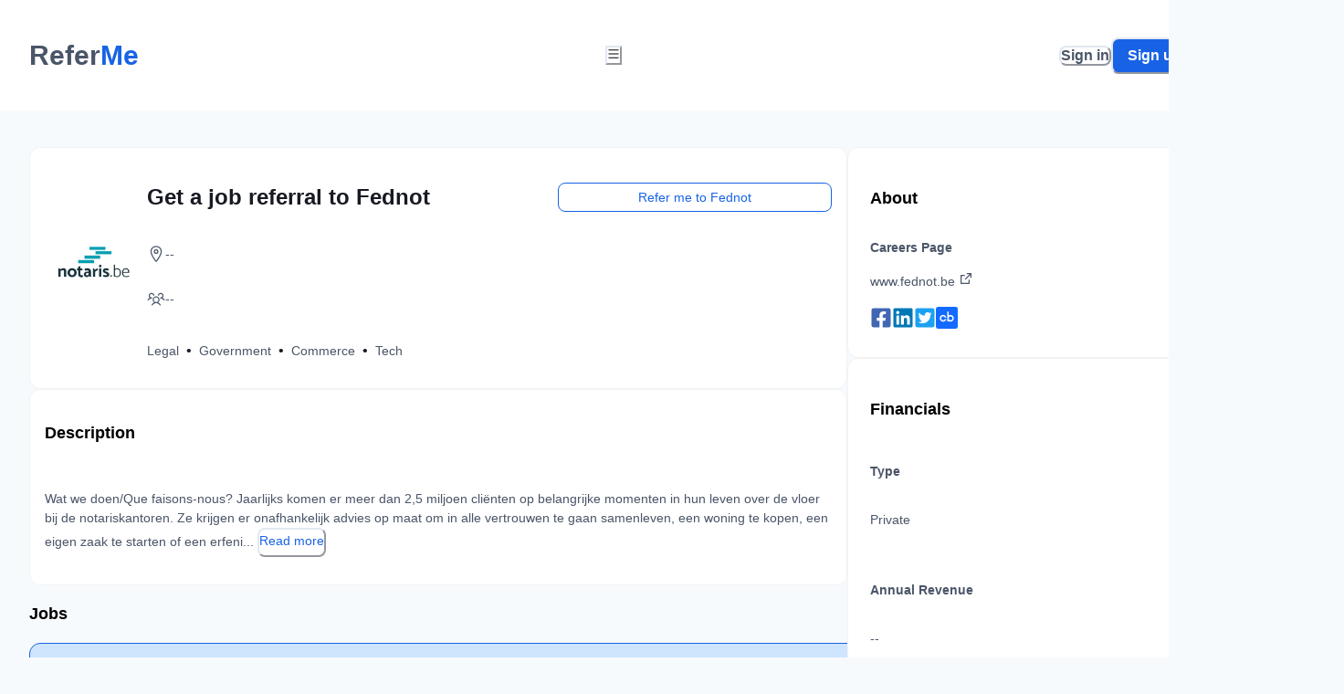

--- FILE ---
content_type: text/html; charset=utf-8
request_url: https://www.refer.me/company/fednot
body_size: 23355
content:
<!DOCTYPE html><html lang="en"><head><meta charSet="utf-8" data-next-head=""/><meta name="viewport" content="width=device-width" data-next-head=""/><meta name="theme-color" content="#1863e5" data-next-head=""/><meta name="twitter:card" content="summary_large_image" data-next-head=""/><meta name="twitter:creator" content="@usereferme" data-next-head=""/><meta property="og:url" content="https://www.refer.me/company/fednot" data-next-head=""/><meta property="og:image" content="https://d1911hn2ftaxrl.cloudfront.net/refer-me/refer-me-seo.png" data-next-head=""/><meta property="og:image:alt" content="Refer Me" data-next-head=""/><meta property="og:image:type" content="image/png" data-next-head=""/><meta property="og:site_name" content="Refer Me" data-next-head=""/><link rel="canonical" href="https://www.refer.me/company/fednot" data-next-head=""/><meta name="apple-mobile-web-app-title" content="Refer Me" data-next-head=""/><meta name="apple-mobile-web-app-capable" content="yes" data-next-head=""/><meta name="apple-mobile-web-app-status-bar-style" content="black" data-next-head=""/><link rel="apple-touch-icon" href="https://site-assets-refer-me.s3.amazonaws.com/logos/dark-blue-logo.png" data-next-head=""/><title data-next-head="">Get a job referral to Fednot</title><meta name="robots" content="index,follow" data-next-head=""/><meta name="description" content="Get referred to any role at Fednot today through Refer Me. Explore Fednot&#x27;s dynamic work culture, exciting job opportunities, and initiate your career journey. Experience the ease of landing your dream role at Fednot with Refer Me." data-next-head=""/><meta property="og:title" content="Fednot | Get Referred to Fednot" data-next-head=""/><meta property="og:description" content="Get referred to any role at Fednot today through Refer Me. Explore Fednot&#x27;s dynamic work culture, exciting job opportunities, and initiate your career journey. Experience the ease of landing your dream role at Fednot with Refer Me." data-next-head=""/><meta property="keywords" content="Fednot, get referred to Fednot, Fednot referral program, refer people to Fednot, how to get a job at Fednot, how to get an interview at Fednot, Fednot resume, referral for Fednot, get referred to Fednot, Fednot referrals, null, Refer Me, job referrals, resume builder, ai resume review, resume review, refer market, tech layoffs, laid off tech, tech companies hiring, companies hiring, new jobs, product jobs, software jobs, design jobs, marketing jobs, legal jobs, accounting jobs, finance jobs, top paying jobs, most stable jobs, stable jobs, interview prep, job interview prep" data-next-head=""/><script type="application/ld+json" data-next-head="">{"@context":"https://schema.org","@type":"BreadcrumbList","itemListElement":[{"@type":"ListItem","position":1,"item":{"@id":"https://www.refer.me","name":"Home"}},{"@type":"ListItem","position":2,"item":{"@id":"https://www.refer.me/company/fednot","name":"Fednot"}}]}</script><script>(function(w,d,s,l,i){w[l]=w[l]||[];w[l].push({'gtm.start':
						new Date().getTime(),event:'gtm.js'});var f=d.getElementsByTagName(s)[0],
						j=d.createElement(s),dl=l!='dataLayer'?'&l='+l:'';j.async=true;j.src=
						'https://www.googletagmanager.com/gtm.js?id='+i+dl;f.parentNode.insertBefore(j,f);
						})(window,document,'script','dataLayer','GTM-NF8SMMTF');</script><script>
							(function(d,t) {
								var BASE_URL="https://app.chatwoot.com";
								var g=d.createElement(t),s=d.getElementsByTagName(t)[0];
								g.src=BASE_URL+"/packs/js/sdk.js";
								g.async = true;
								s.parentNode.insertBefore(g,s);
								g.onload=function(){
									window.chatwootSDK.run({
										websiteToken: 'Y8AmR3a9QWrwZpRUnz3AZBEy',
										baseUrl: BASE_URL
									})
								}
							})(document,"script");
						</script><link rel="preload" href="https://fonts.googleapis.com/css2?family=Inter+Tight:wght@300;400;500;600;700;800;900"/><link rel="preload" href="&#x27;https://fonts.googleapis.com/css2?family=DM+Sans:wght@300;400;500;600;700;800;900"/><script type="application/ld+json">
          {
            "@context": "https://schema.org",
            "@type": "Organization",
            "name": "Refer.Me",
            "url": "https://www.refer.me/",
            "logo": "https://site-assets-refer-me.s3.amazonaws.com/logos/dark-blue-logo.png",
            "sameAs": [
              "https://www.linkedin.com/company/usereferme/",
              "https://twitter.com/usereferme"
            ]
          }
        </script><noscript><img height="1" width="1" style="display:none" alt="" src="https://px.ads.linkedin.com/collect/?pid=4766724&amp;fmt=gif"/></noscript><noscript><img height="1" width="1" alt="" style="display:none" src="https://www.facebook.com/tr?id=931546801641836&amp;ev=PageView&amp;noscript=1"/></noscript><meta name="yandex-verification" content="9d47bd7025788383"/><script>
					!function (w, d, t) {
						w.TiktokAnalyticsObject=t;var ttq=w[t]=w[t]||[];ttq.methods=["page","track","identify","instances","debug","on","off","once","ready","alias","group","enableCookie","disableCookie"],ttq.setAndDefer=function(t,e){t[e]=function(){t.push([e].concat(Array.prototype.slice.call(arguments,0)))}};for(var i=0;i<ttq.methods.length;i++)ttq.setAndDefer(ttq,ttq.methods[i]);ttq.instance=function(t){for(var e=ttq._i[t]||[],n=0;n<ttq.methods.length;n++)ttq.setAndDefer(e,ttq.methods[n]);return e},ttq.load=function(e,n){var i="https://analytics.tiktok.com/i18n/pixel/events.js";ttq._i=ttq._i||{},ttq._i[e]=[],ttq._i[e]._u=i,ttq._t=ttq._t||{},ttq._t[e]=+new Date,ttq._o=ttq._o||{},ttq._o[e]=n||{};var o=document.createElement("script");o.type="text/javascript",o.async=!0,o.src=i+"?sdkid="+e+"&lib="+t;var a=document.getElementsByTagName("script")[0];a.parentNode.insertBefore(o,a)};
					  
						ttq.load('CNGNDKRC77U697LMFGRG');
						ttq.page();
					  }(window, document, 'ttq');
					</script><link rel="preload" href="/_next/static/chunks/d07aea2b26e83759.css" as="style"/><link rel="stylesheet" href="/_next/static/chunks/d07aea2b26e83759.css" data-n-g=""/><noscript data-n-css=""></noscript><script src="/_next/static/chunks/1ea885ae0d6efbb0.js" defer=""></script><script src="/_next/static/chunks/4161a4900a3cf19b.js" defer=""></script><script src="/_next/static/chunks/09e5358b28b6909b.js" defer=""></script><script src="/_next/static/chunks/79654fde4b3137a4.js" defer=""></script><script src="/_next/static/chunks/cf20050601eec73c.js" defer=""></script><script src="/_next/static/chunks/0978a338123fd690.js" defer=""></script><script src="/_next/static/chunks/2e31c3c1e318ff5e.js" defer=""></script><script src="/_next/static/chunks/931532866c05da00.js" defer=""></script><script src="/_next/static/chunks/0d49aa86d2de4e1d.js" defer=""></script><script src="/_next/static/chunks/be89f10873173313.js" defer=""></script><script src="/_next/static/chunks/c31310548b0d4cd0.js" defer=""></script><script src="/_next/static/chunks/e2a9bb5c37aeba0d.js" defer=""></script><script src="/_next/static/chunks/beb6073af086f958.js" defer=""></script><script src="/_next/static/chunks/4f533285b2cf170a.js" defer=""></script><script src="/_next/static/chunks/turbopack-8c47223417483a06.js" defer=""></script><script src="/_next/static/chunks/bb222ca79c043823.js" defer=""></script><script src="/_next/static/chunks/258d81c6e2dc7fb2.js" defer=""></script><script src="/_next/static/chunks/e8a5fe66834e055d.js" defer=""></script><script src="/_next/static/chunks/db7feb03bb69594e.js" defer=""></script><script src="/_next/static/chunks/a3548427f5824daa.js" defer=""></script><script src="/_next/static/chunks/d2d45344a0384e51.js" defer=""></script><script src="/_next/static/chunks/ac2a9337ed0a5f3e.js" defer=""></script><script src="/_next/static/chunks/7a4247e299d069a0.js" defer=""></script><script src="/_next/static/chunks/33a3a289a3c6a564.js" defer=""></script><script src="/_next/static/chunks/73eb5611c5364313.js" defer=""></script><script src="/_next/static/chunks/abc14c75e2307d26.js" defer=""></script><script src="/_next/static/chunks/99b76c3cfcd62d9e.js" defer=""></script><script src="/_next/static/chunks/13013fc1785ad6e8.js" defer=""></script><script src="/_next/static/chunks/b1a4f6f18485cdb2.js" defer=""></script><script src="/_next/static/chunks/e3b44b72381ecf0b.js" defer=""></script><script src="/_next/static/chunks/cab1d9958300de85.js" defer=""></script><script src="/_next/static/chunks/f0bfba287397c45a.js" defer=""></script><script src="/_next/static/chunks/81ea40f6e32b81a1.js" defer=""></script><script src="/_next/static/chunks/d88d565f09c26238.js" defer=""></script><script src="/_next/static/chunks/ee6f7167d285601c.js" defer=""></script><script src="/_next/static/chunks/817bcf82fea39f3a.js" defer=""></script><script src="/_next/static/chunks/bdd39d86ca0cb067.js" defer=""></script><script src="/_next/static/chunks/0fc6270d9aa93f5f.js" defer=""></script><script src="/_next/static/chunks/4a82061a577219aa.js" defer=""></script><script src="/_next/static/chunks/3729330f302ae87e.js" defer=""></script><script src="/_next/static/chunks/e1952eafcc838c52.js" defer=""></script><script src="/_next/static/chunks/ad0362fb231203cc.js" defer=""></script><script src="/_next/static/chunks/ef3678283e70cb7b.js" defer=""></script><script src="/_next/static/chunks/47997a6bf04b554d.js" defer=""></script><script src="/_next/static/chunks/865afa95f4269aca.js" defer=""></script><script src="/_next/static/chunks/turbopack-85b1ce406b990900.js" defer=""></script><script src="/_next/static/yJUF7H-273SrA2XzsR9hj/_ssgManifest.js" defer=""></script><script src="/_next/static/yJUF7H-273SrA2XzsR9hj/_buildManifest.js" defer=""></script></head><body><noscript><iframe title="Google Tag Manager" src="https://www.googletagmanager.com/ns.html?id=GTM-NF8SMMTF" height="0" width="0" style="display:none;visibility:hidden"></iframe></noscript><div id="__next"><style data-emotion="css-global 1yl4ldm">:host,:root,[data-theme]{--chakra-ring-inset:var(--chakra-empty,/*!*/ /*!*/);--chakra-ring-offset-width:0px;--chakra-ring-offset-color:#fff;--chakra-ring-color:rgba(66, 153, 225, 0.6);--chakra-ring-offset-shadow:0 0 #0000;--chakra-ring-shadow:0 0 #0000;--chakra-space-x-reverse:0;--chakra-space-y-reverse:0;--chakra-colors-transparent:transparent;--chakra-colors-current:currentColor;--chakra-colors-black:#000000;--chakra-colors-white:#FFFFFF;--chakra-colors-whiteAlpha-50:rgba(255, 255, 255, 0.04);--chakra-colors-whiteAlpha-100:rgba(255, 255, 255, 0.06);--chakra-colors-whiteAlpha-200:rgba(255, 255, 255, 0.08);--chakra-colors-whiteAlpha-300:rgba(255, 255, 255, 0.16);--chakra-colors-whiteAlpha-400:rgba(255, 255, 255, 0.24);--chakra-colors-whiteAlpha-500:rgba(255, 255, 255, 0.36);--chakra-colors-whiteAlpha-600:rgba(255, 255, 255, 0.48);--chakra-colors-whiteAlpha-700:rgba(255, 255, 255, 0.64);--chakra-colors-whiteAlpha-800:rgba(255, 255, 255, 0.80);--chakra-colors-whiteAlpha-900:rgba(255, 255, 255, 0.92);--chakra-colors-blackAlpha-50:rgba(0, 0, 0, 0.04);--chakra-colors-blackAlpha-100:rgba(0, 0, 0, 0.06);--chakra-colors-blackAlpha-200:rgba(0, 0, 0, 0.08);--chakra-colors-blackAlpha-300:rgba(0, 0, 0, 0.16);--chakra-colors-blackAlpha-400:rgba(0, 0, 0, 0.24);--chakra-colors-blackAlpha-500:rgba(0, 0, 0, 0.36);--chakra-colors-blackAlpha-600:rgba(0, 0, 0, 0.48);--chakra-colors-blackAlpha-700:rgba(0, 0, 0, 0.64);--chakra-colors-blackAlpha-800:rgba(0, 0, 0, 0.80);--chakra-colors-blackAlpha-900:rgba(0, 0, 0, 0.92);--chakra-colors-gray-50:#F7FAFC;--chakra-colors-gray-100:#EDF2F7;--chakra-colors-gray-200:#E2E8F0;--chakra-colors-gray-300:#CBD5E0;--chakra-colors-gray-400:#A0AEC0;--chakra-colors-gray-500:#718096;--chakra-colors-gray-600:#4A5568;--chakra-colors-gray-700:#2D3748;--chakra-colors-gray-800:#1A202C;--chakra-colors-gray-900:#171923;--chakra-colors-red-50:#fdeef1;--chakra-colors-red-100:#fbd4d9;--chakra-colors-red-200:#eba7a7;--chakra-colors-red-300:#e08686;--chakra-colors-red-400:#eb6d68;--chakra-colors-red-500:#f35f51;--chakra-colors-red-600:#e55850;--chakra-colors-red-700:#d34f49;--chakra-colors-red-800:#c64841;--chakra-colors-red-900:#b83f36;--chakra-colors-orange-50:#FFFAF0;--chakra-colors-orange-100:#FEEBC8;--chakra-colors-orange-200:#FBD38D;--chakra-colors-orange-300:#F6AD55;--chakra-colors-orange-400:#ED8936;--chakra-colors-orange-500:#DD6B20;--chakra-colors-orange-600:#C05621;--chakra-colors-orange-700:#9C4221;--chakra-colors-orange-800:#7B341E;--chakra-colors-orange-900:#652B19;--chakra-colors-yellow-50:#FFFFF0;--chakra-colors-yellow-100:#FEFCBF;--chakra-colors-yellow-200:#FAF089;--chakra-colors-yellow-300:#F6E05E;--chakra-colors-yellow-400:#ECC94B;--chakra-colors-yellow-500:#D69E2E;--chakra-colors-yellow-600:#B7791F;--chakra-colors-yellow-700:#975A16;--chakra-colors-yellow-800:#744210;--chakra-colors-yellow-900:#5F370E;--chakra-colors-green-50:#F0FFF4;--chakra-colors-green-100:#C6F6D5;--chakra-colors-green-200:#9AE6B4;--chakra-colors-green-300:#68D391;--chakra-colors-green-400:#48BB78;--chakra-colors-green-500:#38A169;--chakra-colors-green-600:#2F855A;--chakra-colors-green-700:#276749;--chakra-colors-green-800:#22543D;--chakra-colors-green-900:#1C4532;--chakra-colors-teal-50:#E6FFFA;--chakra-colors-teal-100:#B2F5EA;--chakra-colors-teal-200:#81E6D9;--chakra-colors-teal-300:#4FD1C5;--chakra-colors-teal-400:#38B2AC;--chakra-colors-teal-500:#319795;--chakra-colors-teal-600:#2C7A7B;--chakra-colors-teal-700:#285E61;--chakra-colors-teal-800:#234E52;--chakra-colors-teal-900:#1D4044;--chakra-colors-blue-50:#f1f7ff;--chakra-colors-blue-100:#cfe5fe;--chakra-colors-blue-200:#8ccdff;--chakra-colors-blue-300:#0098ff;--chakra-colors-blue-400:#0089ff;--chakra-colors-blue-500:#1863e5;--chakra-colors-blue-600:#1863e5;--chakra-colors-blue-700:#2141c6;--chakra-colors-blue-800:#2a4365;--chakra-colors-blue-900:#1A365D;--chakra-colors-cyan-50:#EDFDFD;--chakra-colors-cyan-100:#C4F1F9;--chakra-colors-cyan-200:#9DECF9;--chakra-colors-cyan-300:#76E4F7;--chakra-colors-cyan-400:#0BC5EA;--chakra-colors-cyan-500:#00B5D8;--chakra-colors-cyan-600:#00A3C4;--chakra-colors-cyan-700:#0987A0;--chakra-colors-cyan-800:#086F83;--chakra-colors-cyan-900:#065666;--chakra-colors-purple-50:#FAF5FF;--chakra-colors-purple-100:#E9D8FD;--chakra-colors-purple-200:#D6BCFA;--chakra-colors-purple-300:#B794F4;--chakra-colors-purple-400:#9F7AEA;--chakra-colors-purple-500:#805AD5;--chakra-colors-purple-600:#6B46C1;--chakra-colors-purple-700:#553C9A;--chakra-colors-purple-800:#44337A;--chakra-colors-purple-900:#322659;--chakra-colors-pink-50:#FFF5F7;--chakra-colors-pink-100:#FED7E2;--chakra-colors-pink-200:#FBB6CE;--chakra-colors-pink-300:#F687B3;--chakra-colors-pink-400:#ED64A6;--chakra-colors-pink-500:#D53F8C;--chakra-colors-pink-600:#B83280;--chakra-colors-pink-700:#97266D;--chakra-colors-pink-800:#702459;--chakra-colors-pink-900:#521B41;--chakra-colors-brand-50:#badfff;--chakra-colors-brand-100:#8ccdff;--chakra-colors-brand-200:#8ccdff;--chakra-colors-brand-300:#0098ff;--chakra-colors-brand-400:#0089ff;--chakra-colors-brand-500:#1863e5;--chakra-colors-brand-600:#1863e5;--chakra-colors-brand-700:#2141c6;--chakra-colors-brand-800:#2a4365;--chakra-colors-brand-900:#1A365D;--chakra-colors-background-dark:#0C0129;--chakra-borders-none:0;--chakra-borders-1px:1px solid;--chakra-borders-2px:2px solid;--chakra-borders-4px:4px solid;--chakra-borders-8px:8px solid;--chakra-fonts-heading:'Inter Tight',sans-serif;--chakra-fonts-body:'DM Sans',sans-serif;--chakra-fonts-mono:'Inter Tight',sans-serif;--chakra-fontSizes-3xs:0.45rem;--chakra-fontSizes-2xs:0.625rem;--chakra-fontSizes-xs:0.75rem;--chakra-fontSizes-sm:0.875rem;--chakra-fontSizes-md:1rem;--chakra-fontSizes-lg:1.125rem;--chakra-fontSizes-xl:1.25rem;--chakra-fontSizes-2xl:1.5rem;--chakra-fontSizes-3xl:1.875rem;--chakra-fontSizes-4xl:2.25rem;--chakra-fontSizes-5xl:3rem;--chakra-fontSizes-6xl:3.75rem;--chakra-fontSizes-7xl:4.5rem;--chakra-fontSizes-8xl:6rem;--chakra-fontSizes-9xl:8rem;--chakra-fontWeights-hairline:100;--chakra-fontWeights-thin:200;--chakra-fontWeights-light:300;--chakra-fontWeights-normal:400;--chakra-fontWeights-medium:500;--chakra-fontWeights-semibold:600;--chakra-fontWeights-bold:700;--chakra-fontWeights-extrabold:800;--chakra-fontWeights-black:900;--chakra-letterSpacings-tighter:-0.05em;--chakra-letterSpacings-tight:-0.025em;--chakra-letterSpacings-normal:0;--chakra-letterSpacings-wide:0.025em;--chakra-letterSpacings-wider:0.05em;--chakra-letterSpacings-widest:0.1em;--chakra-lineHeights-3:.75rem;--chakra-lineHeights-4:1rem;--chakra-lineHeights-5:1.25rem;--chakra-lineHeights-6:1.5rem;--chakra-lineHeights-7:1.75rem;--chakra-lineHeights-8:2rem;--chakra-lineHeights-9:2.25rem;--chakra-lineHeights-10:2.5rem;--chakra-lineHeights-normal:normal;--chakra-lineHeights-none:1;--chakra-lineHeights-shorter:1.25;--chakra-lineHeights-short:1.375;--chakra-lineHeights-base:1.5;--chakra-lineHeights-tall:1.625;--chakra-lineHeights-taller:2;--chakra-radii-none:0;--chakra-radii-sm:0.125rem;--chakra-radii-base:0.25rem;--chakra-radii-md:0.375rem;--chakra-radii-lg:0.5rem;--chakra-radii-xl:0.75rem;--chakra-radii-2xl:1rem;--chakra-radii-3xl:1.5rem;--chakra-radii-full:9999px;--chakra-space-1:0.25rem;--chakra-space-2:0.5rem;--chakra-space-3:0.75rem;--chakra-space-4:1rem;--chakra-space-5:1.25rem;--chakra-space-6:1.5rem;--chakra-space-7:1.75rem;--chakra-space-8:2rem;--chakra-space-9:2.25rem;--chakra-space-10:2.5rem;--chakra-space-12:3rem;--chakra-space-14:3.5rem;--chakra-space-16:4rem;--chakra-space-20:5rem;--chakra-space-24:6rem;--chakra-space-28:7rem;--chakra-space-32:8rem;--chakra-space-36:9rem;--chakra-space-40:10rem;--chakra-space-44:11rem;--chakra-space-48:12rem;--chakra-space-52:13rem;--chakra-space-56:14rem;--chakra-space-60:15rem;--chakra-space-64:16rem;--chakra-space-72:18rem;--chakra-space-80:20rem;--chakra-space-96:24rem;--chakra-space-px:1px;--chakra-space-0-5:0.125rem;--chakra-space-1-5:0.375rem;--chakra-space-2-5:0.625rem;--chakra-space-3-5:0.875rem;--chakra-space-4-5:1.125rem;--chakra-shadows-xs:0px 1px 2px rgba(16, 24, 40, 0.05);--chakra-shadows-sm:0px 0px 1px rgba(48, 49, 51, 0.05),0px 2px 4px rgba(48, 49, 51, 0.1);--chakra-shadows-base:0 1px 3px 0 rgba(0, 0, 0, 0.1),0 1px 2px 0 rgba(0, 0, 0, 0.06);--chakra-shadows-md:0px 0px 1px rgba(48, 49, 51, 0.05),0px 4px 8px rgba(48, 49, 51, 0.1);--chakra-shadows-lg:0px 0px 1px rgba(48, 49, 51, 0.05),0px 8px 16px rgba(48, 49, 51, 0.1);--chakra-shadows-xl:0px 0px 1px rgba(48, 49, 51, 0.05),0px 16px 24px rgba(48, 49, 51, 0.1);--chakra-shadows-2xl:0 25px 50px -12px rgba(0, 0, 0, 0.25);--chakra-shadows-outline:0 0 0 3px rgba(66, 153, 225, 0.6);--chakra-shadows-inner:inset 0 2px 4px 0 rgba(0,0,0,0.06);--chakra-shadows-none:none;--chakra-shadows-dark-lg:rgba(0, 0, 0, 0.1) 0px 0px 0px 1px,rgba(0, 0, 0, 0.2) 0px 5px 10px,rgba(0, 0, 0, 0.4) 0px 15px 40px;--chakra-shadows-xs-dark:0px 1px 3px rgba(11, 12, 17, 0.9);--chakra-shadows-sm-dark:0px 2px 4px rgba(11, 12, 17, 0.9);--chakra-shadows-md-dark:0px 4px 8px rgba(11, 12, 17, 0.9);--chakra-shadows-lg-dark:0px 8px 16px rgba(11, 12, 17, 0.9);--chakra-shadows-xl-dark:0px 16px 24px rgba(11, 12, 17, 0.9);--chakra-sizes-1:0.25rem;--chakra-sizes-2:0.5rem;--chakra-sizes-3:0.75rem;--chakra-sizes-4:1rem;--chakra-sizes-5:1.25rem;--chakra-sizes-6:1.5rem;--chakra-sizes-7:1.75rem;--chakra-sizes-8:2rem;--chakra-sizes-9:2.25rem;--chakra-sizes-10:2.5rem;--chakra-sizes-12:3rem;--chakra-sizes-14:3.5rem;--chakra-sizes-16:4rem;--chakra-sizes-20:5rem;--chakra-sizes-24:6rem;--chakra-sizes-28:7rem;--chakra-sizes-32:8rem;--chakra-sizes-36:9rem;--chakra-sizes-40:10rem;--chakra-sizes-44:11rem;--chakra-sizes-48:12rem;--chakra-sizes-52:13rem;--chakra-sizes-56:14rem;--chakra-sizes-60:15rem;--chakra-sizes-64:16rem;--chakra-sizes-72:18rem;--chakra-sizes-80:20rem;--chakra-sizes-96:24rem;--chakra-sizes-px:1px;--chakra-sizes-0-5:0.125rem;--chakra-sizes-1-5:0.375rem;--chakra-sizes-2-5:0.625rem;--chakra-sizes-3-5:0.875rem;--chakra-sizes-max:max-content;--chakra-sizes-min:min-content;--chakra-sizes-full:100%;--chakra-sizes-3xs:14rem;--chakra-sizes-2xs:16rem;--chakra-sizes-xs:20rem;--chakra-sizes-sm:24rem;--chakra-sizes-md:28rem;--chakra-sizes-lg:32rem;--chakra-sizes-xl:36rem;--chakra-sizes-2xl:42rem;--chakra-sizes-3xl:48rem;--chakra-sizes-4xl:56rem;--chakra-sizes-5xl:64rem;--chakra-sizes-6xl:72rem;--chakra-sizes-7xl:80rem;--chakra-sizes-8xl:90rem;--chakra-sizes-prose:60ch;--chakra-sizes-container-sm:640px;--chakra-sizes-container-md:768px;--chakra-sizes-container-lg:1024px;--chakra-sizes-container-xl:1280px;--chakra-zIndices-hide:-1;--chakra-zIndices-auto:auto;--chakra-zIndices-base:0;--chakra-zIndices-docked:10;--chakra-zIndices-dropdown:1000;--chakra-zIndices-sticky:1100;--chakra-zIndices-banner:1200;--chakra-zIndices-overlay:1300;--chakra-zIndices-modal:1400;--chakra-zIndices-popover:1500;--chakra-zIndices-skipLink:1600;--chakra-zIndices-toast:1700;--chakra-zIndices-tooltip:1800;--chakra-transition-property-common:background-color,border-color,color,fill,stroke,opacity,box-shadow,transform;--chakra-transition-property-colors:background-color,border-color,color,fill,stroke;--chakra-transition-property-dimensions:width,height;--chakra-transition-property-position:left,right,top,bottom;--chakra-transition-property-background:background-color,background-image,background-position;--chakra-transition-easing-ease-in:cubic-bezier(0.4, 0, 1, 1);--chakra-transition-easing-ease-out:cubic-bezier(0, 0, 0.2, 1);--chakra-transition-easing-ease-in-out:cubic-bezier(0.4, 0, 0.2, 1);--chakra-transition-duration-ultra-fast:50ms;--chakra-transition-duration-faster:100ms;--chakra-transition-duration-fast:150ms;--chakra-transition-duration-normal:200ms;--chakra-transition-duration-slow:300ms;--chakra-transition-duration-slower:400ms;--chakra-transition-duration-ultra-slow:500ms;--chakra-blur-none:0;--chakra-blur-sm:4px;--chakra-blur-base:8px;--chakra-blur-md:12px;--chakra-blur-lg:16px;--chakra-blur-xl:24px;--chakra-blur-2xl:40px;--chakra-blur-3xl:64px;--chakra-breakpoints-base:0em;--chakra-breakpoints-sm:30em;--chakra-breakpoints-md:48em;--chakra-breakpoints-lg:62em;--chakra-breakpoints-xl:80em;--chakra-breakpoints-2xl:96em;--chakra-colors-bg-canvas:var(--chakra-colors-gray-50);--chakra-colors-bg-surface:var(--chakra-colors-white);--chakra-colors-bg-subtle:var(--chakra-colors-gray-50);--chakra-colors-bg-muted:var(--chakra-colors-gray-100);--chakra-colors-default:var(--chakra-colors-gray-900);--chakra-colors-inverted:var(--chakra-colors-white);--chakra-colors-emphasized:var(--chakra-colors-gray-700);--chakra-colors-muted:var(--chakra-colors-gray-600);--chakra-colors-subtle:var(--chakra-colors-gray-500);--chakra-colors-border:var(--chakra-colors-gray-200);--chakra-colors-accent:var(--chakra-colors-brand-500);--chakra-colors-success:var(--chakra-colors-green-600);--chakra-colors-error:var(--chakra-colors-red-600);--chakra-colors-bg-accent:var(--chakra-colors-brand-600);--chakra-colors-bg-accent-subtle:var(--chakra-colors-brand-500);--chakra-colors-bg-accent-muted:var(--chakra-colors-brand-400);--chakra-colors-on-accent:var(--chakra-colors-white);--chakra-colors-on-accent-muted:var(--chakra-colors-brand-50);--chakra-colors-on-accent-subtle:var(--chakra-colors-brand-100);}.chakra-ui-light :host:not([data-theme]),.chakra-ui-light :root:not([data-theme]),.chakra-ui-light [data-theme]:not([data-theme]),[data-theme=light] :host:not([data-theme]),[data-theme=light] :root:not([data-theme]),[data-theme=light] [data-theme]:not([data-theme]),:host[data-theme=light],:root[data-theme=light],[data-theme][data-theme=light]{--chakra-colors-chakra-body-text:var(--chakra-colors-gray-800);--chakra-colors-chakra-body-bg:var(--chakra-colors-white);--chakra-colors-chakra-border-color:var(--chakra-colors-gray-200);--chakra-colors-chakra-inverse-text:var(--chakra-colors-white);--chakra-colors-chakra-subtle-bg:var(--chakra-colors-gray-100);--chakra-colors-chakra-subtle-text:var(--chakra-colors-gray-600);--chakra-colors-chakra-placeholder-color:var(--chakra-colors-gray-500);}.chakra-ui-dark :host:not([data-theme]),.chakra-ui-dark :root:not([data-theme]),.chakra-ui-dark [data-theme]:not([data-theme]),[data-theme=dark] :host:not([data-theme]),[data-theme=dark] :root:not([data-theme]),[data-theme=dark] [data-theme]:not([data-theme]),:host[data-theme=dark],:root[data-theme=dark],[data-theme][data-theme=dark]{--chakra-colors-chakra-body-text:var(--chakra-colors-whiteAlpha-900);--chakra-colors-chakra-body-bg:var(--chakra-colors-gray-800);--chakra-colors-chakra-border-color:var(--chakra-colors-whiteAlpha-300);--chakra-colors-chakra-inverse-text:var(--chakra-colors-gray-800);--chakra-colors-chakra-subtle-bg:var(--chakra-colors-gray-700);--chakra-colors-chakra-subtle-text:var(--chakra-colors-gray-400);--chakra-colors-chakra-placeholder-color:var(--chakra-colors-whiteAlpha-400);--chakra-colors-bg-canvas:var(--chakra-colors-gray-900);--chakra-colors-bg-surface:var(--chakra-colors-gray-800);--chakra-colors-bg-subtle:var(--chakra-colors-gray-700);--chakra-colors-bg-muted:var(--chakra-colors-gray-600);--chakra-colors-default:var(--chakra-colors-white);--chakra-colors-inverted:var(--chakra-colors-gray-900);--chakra-colors-emphasized:var(--chakra-colors-gray-100);--chakra-colors-muted:var(--chakra-colors-gray-300);--chakra-colors-subtle:var(--chakra-colors-gray-400);--chakra-colors-border:var(--chakra-colors-gray-700);--chakra-colors-accent:var(--chakra-colors-brand-200);--chakra-colors-success:var(--chakra-colors-green-200);--chakra-colors-error:var(--chakra-colors-red-200);}</style><style data-emotion="css-global fubdgu">html{line-height:1.5;-webkit-text-size-adjust:100%;font-family:system-ui,sans-serif;-webkit-font-smoothing:antialiased;text-rendering:optimizeLegibility;-moz-osx-font-smoothing:grayscale;touch-action:manipulation;}body{position:relative;min-height:100%;margin:0;font-feature-settings:"kern";}:where(*, *::before, *::after){border-width:0;border-style:solid;box-sizing:border-box;word-wrap:break-word;}main{display:block;}hr{border-top-width:1px;box-sizing:content-box;height:0;overflow:visible;}:where(pre, code, kbd,samp){font-family:SFMono-Regular,Menlo,Monaco,Consolas,monospace;font-size:1em;}a{background-color:transparent;color:inherit;-webkit-text-decoration:inherit;text-decoration:inherit;}abbr[title]{border-bottom:none;-webkit-text-decoration:underline;text-decoration:underline;-webkit-text-decoration:underline dotted;-webkit-text-decoration:underline dotted;text-decoration:underline dotted;}:where(b, strong){font-weight:bold;}small{font-size:80%;}:where(sub,sup){font-size:75%;line-height:0;position:relative;vertical-align:baseline;}sub{bottom:-0.25em;}sup{top:-0.5em;}img{border-style:none;}:where(button, input, optgroup, select, textarea){font-family:inherit;font-size:100%;line-height:1.15;margin:0;}:where(button, input){overflow:visible;}:where(button, select){text-transform:none;}:where(
          button::-moz-focus-inner,
          [type="button"]::-moz-focus-inner,
          [type="reset"]::-moz-focus-inner,
          [type="submit"]::-moz-focus-inner
        ){border-style:none;padding:0;}fieldset{padding:0.35em 0.75em 0.625em;}legend{box-sizing:border-box;color:inherit;display:table;max-width:100%;padding:0;white-space:normal;}progress{vertical-align:baseline;}textarea{overflow:auto;}:where([type="checkbox"], [type="radio"]){box-sizing:border-box;padding:0;}input[type="number"]::-webkit-inner-spin-button,input[type="number"]::-webkit-outer-spin-button{-webkit-appearance:none!important;}input[type="number"]{-moz-appearance:textfield;}input[type="search"]{-webkit-appearance:textfield;outline-offset:-2px;}input[type="search"]::-webkit-search-decoration{-webkit-appearance:none!important;}::-webkit-file-upload-button{-webkit-appearance:button;font:inherit;}details{display:block;}summary{display:-webkit-box;display:-webkit-list-item;display:-ms-list-itembox;display:list-item;}template{display:none;}[hidden]{display:none!important;}:where(
          blockquote,
          dl,
          dd,
          h1,
          h2,
          h3,
          h4,
          h5,
          h6,
          hr,
          figure,
          p,
          pre
        ){margin:0;}button{background:transparent;padding:0;}fieldset{margin:0;padding:0;}:where(ol, ul){margin:0;padding:0;}textarea{resize:vertical;}:where(button, [role="button"]){cursor:pointer;}button::-moz-focus-inner{border:0!important;}table{border-collapse:collapse;}:where(h1, h2, h3, h4, h5, h6){font-size:inherit;font-weight:inherit;}:where(button, input, optgroup, select, textarea){padding:0;line-height:inherit;color:inherit;}:where(img, svg, video, canvas, audio, iframe, embed, object){display:block;}:where(img, video){max-width:100%;height:auto;}[data-js-focus-visible] :focus:not([data-focus-visible-added]):not(
          [data-focus-visible-disabled]
        ){outline:none;box-shadow:none;}select::-ms-expand{display:none;}:root,:host{--chakra-vh:100vh;}@supports (height: -webkit-fill-available){:root,:host{--chakra-vh:-webkit-fill-available;}}@supports (height: -moz-fill-available){:root,:host{--chakra-vh:-moz-fill-available;}}@supports (height: 100dvh){:root,:host{--chakra-vh:100dvh;}}</style><style data-emotion="css-global 18eq993">body{font-family:var(--chakra-fonts-body);color:var(--chakra-colors-default);background:var(--chakra-colors-bg-canvas);transition-property:background-color;transition-duration:var(--chakra-transition-duration-normal);line-height:var(--chakra-lineHeights-base);}*::-webkit-input-placeholder{color:var(--chakra-colors-muted);opacity:1;}*::-moz-placeholder{color:var(--chakra-colors-muted);opacity:1;}*:-ms-input-placeholder{color:var(--chakra-colors-muted);opacity:1;}*::placeholder{color:var(--chakra-colors-muted);opacity:1;}*,*::before,::after{border-color:var(--chakra-colors-gray-200);}html,body{height:100%;}#__next,#root{display:-webkit-box;display:-webkit-flex;display:-ms-flexbox;display:flex;-webkit-flex-direction:column;-ms-flex-direction:column;flex-direction:column;min-height:100%;}</style><style data-emotion="css 4scc7">.css-4scc7{z-index:99;}</style><section class="css-4scc7"><style data-emotion="css 1rgb6mo">.css-1rgb6mo{background:var(--chakra-colors-bg-surface);position:relative;width:var(--chakra-sizes-full);}</style><nav class="css-1rgb6mo"><style data-emotion="css 1i0tjye">.css-1i0tjye{width:100%;-webkit-margin-start:auto;margin-inline-start:auto;-webkit-margin-end:auto;margin-inline-end:auto;max-width:var(--chakra-sizes-7xl);-webkit-padding-start:var(--chakra-space-4);padding-inline-start:var(--chakra-space-4);-webkit-padding-end:var(--chakra-space-4);padding-inline-end:var(--chakra-space-4);padding-top:var(--chakra-space-2);padding-bottom:var(--chakra-space-2);}@media screen and (min-width: 48em){.css-1i0tjye{-webkit-padding-start:var(--chakra-space-8);padding-inline-start:var(--chakra-space-8);-webkit-padding-end:var(--chakra-space-8);padding-inline-end:var(--chakra-space-8);}}</style><div class="chakra-container css-1i0tjye"><style data-emotion="css 1xbjs6p">.css-1xbjs6p{display:-webkit-box;display:-webkit-flex;display:-ms-flexbox;display:flex;-webkit-align-items:center;-webkit-box-align:center;-ms-flex-align:center;align-items:center;-webkit-box-pack:justify;-webkit-justify-content:space-between;justify-content:space-between;-webkit-flex-direction:row;-ms-flex-direction:row;flex-direction:row;gap:var(--chakra-space-10);}</style><div class="chakra-stack css-1xbjs6p"><style data-emotion="css 48ulg1">.css-48ulg1{display:-webkit-box;display:-webkit-flex;display:-ms-flexbox;display:flex;-webkit-align-items:center;-webkit-box-align:center;-ms-flex-align:center;align-items:center;-webkit-flex-direction:row;-ms-flex-direction:row;flex-direction:row;gap:0.5rem;-webkit-flex:1;-ms-flex:1;flex:1;}</style><div class="chakra-stack css-48ulg1"><style data-emotion="css 6a6ffm">.css-6a6ffm{display:-webkit-inline-box;display:-webkit-inline-flex;display:-ms-inline-flexbox;display:inline-flex;-webkit-appearance:none;-moz-appearance:none;-ms-appearance:none;appearance:none;-webkit-align-items:center;-webkit-box-align:center;-ms-flex-align:center;align-items:center;-webkit-box-pack:center;-ms-flex-pack:center;-webkit-justify-content:center;justify-content:center;-webkit-user-select:none;-moz-user-select:none;-ms-user-select:none;user-select:none;white-space:nowrap;vertical-align:middle;outline:2px solid transparent;outline-offset:2px;line-height:1.2;border-radius:var(--chakra-radii-lg);font-weight:var(--chakra-fontWeights-medium);transition-property:var(--chakra-transition-property-common);transition-duration:var(--chakra-transition-duration-normal);height:var(--chakra-sizes-10);min-width:var(--chakra-sizes-10);font-size:var(--chakra-fontSizes-md);-webkit-padding-start:var(--chakra-space-4);padding-inline-start:var(--chakra-space-4);-webkit-padding-end:var(--chakra-space-4);padding-inline-end:var(--chakra-space-4);background:var(--chakra-colors-brand-500);color:var(--chakra-colors-white);left:0px;right:0px;width:-webkit-fit-content;width:-moz-fit-content;width:fit-content;top:calc(var(--chakra-space-20) * -1);position:absolute;-webkit-transition:.25s;transition:.25s;-webkit-margin-start:auto;margin-inline-start:auto;-webkit-margin-end:auto;margin-inline-end:auto;}.css-6a6ffm:focus-visible,.css-6a6ffm[data-focus-visible]{box-shadow:var(--chakra-shadows-outline);}.css-6a6ffm:disabled,.css-6a6ffm[disabled],.css-6a6ffm[aria-disabled=true],.css-6a6ffm[data-disabled]{opacity:0.4;cursor:not-allowed;box-shadow:var(--chakra-shadows-none);}.css-6a6ffm:hover,.css-6a6ffm[data-hover]{background:var(--chakra-colors-brand-600);}.css-6a6ffm:hover:disabled,.css-6a6ffm[data-hover]:disabled,.css-6a6ffm:hover[disabled],.css-6a6ffm[data-hover][disabled],.css-6a6ffm:hover[aria-disabled=true],.css-6a6ffm[data-hover][aria-disabled=true],.css-6a6ffm:hover[data-disabled],.css-6a6ffm[data-hover][data-disabled]{background:var(--chakra-colors-brand-500);}.css-6a6ffm:focus:not(:focus-visible){box-shadow:var(--chakra-shadows-none);}.css-6a6ffm:active,.css-6a6ffm[data-active]{background:var(--chakra-colors-brand-700);}.css-6a6ffm:focus,.css-6a6ffm[data-focus]{top:var(--chakra-space-10);}</style><button type="button" class="chakra-button css-6a6ffm" tabindex="0" aria-label="Skip to main content">Skip to main content</button><style data-emotion="css 1xxlgng">.css-1xxlgng{transition-property:var(--chakra-transition-property-common);transition-duration:var(--chakra-transition-duration-fast);transition-timing-function:var(--chakra-transition-easing-ease-out);cursor:pointer;-webkit-text-decoration:none;text-decoration:none;outline:2px solid transparent;outline-offset:2px;color:var(--chakra-colors-blue-500);-webkit-flex:2;-ms-flex:2;flex:2;-webkit-flex-direction:row;-ms-flex-direction:row;flex-direction:row;}.css-1xxlgng:focus-visible,.css-1xxlgng[data-focus-visible]{box-shadow:var(--chakra-shadows-outline);}.css-1xxlgng:hover,.css-1xxlgng[data-hover]{-webkit-text-decoration:none;text-decoration:none;}</style><a class="chakra-link css-1xxlgng" href="/"><style data-emotion="css 1fb3o3p">.css-1fb3o3p{display:-webkit-box;display:-webkit-flex;display:-ms-flexbox;display:flex;-webkit-flex-direction:row;-ms-flex-direction:row;flex-direction:row;gap:var(--chakra-space-2);}</style><div class="css-1fb3o3p"><style data-emotion="css 10lxyjy">.css-10lxyjy{font-weight:var(--chakra-fontWeights-semibold);color:var(--chakra-colors-gray-600);font-size:var(--chakra-fontSizes-3xl);}</style><p class="chakra-text css-10lxyjy">Refer</p><style data-emotion="css 1ialgpu">.css-1ialgpu{font-weight:var(--chakra-fontWeights-bold);color:var(--chakra-colors-blue-500);font-size:var(--chakra-fontSizes-3xl);}</style><p class="chakra-text css-1ialgpu">Me</p></div></a></div><button variant="ghost" id="menu-button-:R5aht5smH1:" aria-expanded="false" aria-haspopup="menu" aria-controls="menu-list-:R5aht5smH1:" class="chakra-menu__menu-button"><style data-emotion="css xl71ch">.css-xl71ch{pointer-events:none;-webkit-flex:1 1 auto;-ms-flex:1 1 auto;flex:1 1 auto;min-width:0px;}</style><span class="css-xl71ch"><style data-emotion="css 13otjrl">.css-13otjrl{width:1em;height:1em;display:inline-block;line-height:1em;-webkit-flex-shrink:0;-ms-flex-negative:0;flex-shrink:0;color:currentColor;}</style><svg stroke="currentColor" fill="currentColor" stroke-width="0" viewBox="0 0 1024 1024" focusable="false" class="chakra-icon css-13otjrl" aria-label="Open Menu" height="1em" width="1em" xmlns="http://www.w3.org/2000/svg"><path d="M904 160H120c-4.4 0-8 3.6-8 8v64c0 4.4 3.6 8 8 8h784c4.4 0 8-3.6 8-8v-64c0-4.4-3.6-8-8-8zm0 624H120c-4.4 0-8 3.6-8 8v64c0 4.4 3.6 8 8 8h784c4.4 0 8-3.6 8-8v-64c0-4.4-3.6-8-8-8zm0-312H120c-4.4 0-8 3.6-8 8v64c0 4.4 3.6 8 8 8h784c4.4 0 8-3.6 8-8v-64c0-4.4-3.6-8-8-8z"></path></svg></span></button><style data-emotion="css ktd6ms">.css-ktd6ms{z-index:var(--chakra-zIndices-dropdown);}</style><div style="visibility:hidden;position:absolute;min-width:max-content;inset:0 auto auto 0" class="css-ktd6ms"><style data-emotion="css bovzv7">.css-bovzv7{outline:2px solid transparent;outline-offset:2px;--menu-bg:#fff;--menu-shadow:var(--chakra-shadows-sm);color:inherit;min-width:var(--chakra-sizes-3xs);padding-top:var(--chakra-space-2);padding-bottom:var(--chakra-space-2);z-index:var(--chakra-zIndices-dropdown);border-radius:var(--chakra-radii-md);border-width:1px;background:var(--menu-bg);box-shadow:var(--menu-shadow);width:var(--chakra-sizes-full);}.chakra-ui-dark .css-bovzv7:not([data-theme]),[data-theme=dark] .css-bovzv7:not([data-theme]),.css-bovzv7[data-theme=dark]{--menu-bg:var(--chakra-colors-gray-700);--menu-shadow:var(--chakra-shadows-dark-lg);}</style><div tabindex="-1" role="menu" id="menu-list-:R5aht5smH1:" aria-orientation="vertical" class="chakra-menu__menu-list css-bovzv7" style="transform-origin:var(--popper-transform-origin);opacity:0;visibility:hidden;transform:scale(0.8) translateZ(0)"><div class="chakra-menu__group" role="group"><style data-emotion="css 1uyud01">.css-1uyud01{font-size:var(--chakra-fontSizes-xs);font-weight:var(--chakra-fontWeights-bold);color:var(--chakra-colors-gray-500);-webkit-padding-start:var(--chakra-space-3);padding-inline-start:var(--chakra-space-3);-webkit-padding-end:var(--chakra-space-3);padding-inline-end:var(--chakra-space-3);padding-top:var(--chakra-space-1);padding-bottom:var(--chakra-space-1);text-transform:uppercase;}</style><p class="chakra-text css-1uyud01">Referrals</p><style data-emotion="css 1pudesv">.css-1pudesv{-webkit-text-decoration:none;text-decoration:none;-webkit-user-select:none;-moz-user-select:none;-ms-user-select:none;user-select:none;display:-webkit-box;display:-webkit-flex;display:-ms-flexbox;display:flex;width:100%;-webkit-align-items:center;-webkit-box-align:center;-ms-flex-align:center;align-items:center;text-align:start;-webkit-flex:0 0 auto;-ms-flex:0 0 auto;flex:0 0 auto;outline:2px solid transparent;outline-offset:2px;padding-top:var(--chakra-space-1-5);padding-bottom:var(--chakra-space-1-5);-webkit-padding-start:var(--chakra-space-3);padding-inline-start:var(--chakra-space-3);-webkit-padding-end:var(--chakra-space-3);padding-inline-end:var(--chakra-space-3);transition-property:var(--chakra-transition-property-background);transition-duration:var(--chakra-transition-duration-ultra-fast);transition-timing-function:var(--chakra-transition-easing-ease-in);background:var(--menu-bg);font-weight:600;font-size:var(--chakra-fontSizes-sm);color:var(--chakra-colors-gray-600);padding-left:var(--chakra-space-6);}.css-1pudesv:focus,.css-1pudesv[data-focus]{--menu-bg:var(--chakra-colors-gray-100);}.chakra-ui-dark .css-1pudesv:focus:not([data-theme]),.chakra-ui-dark .css-1pudesv[data-focus]:not([data-theme]),[data-theme=dark] .css-1pudesv:focus:not([data-theme]),[data-theme=dark] .css-1pudesv[data-focus]:not([data-theme]),.css-1pudesv:focus[data-theme=dark],.css-1pudesv[data-focus][data-theme=dark]{--menu-bg:var(--chakra-colors-whiteAlpha-100);}.css-1pudesv:active,.css-1pudesv[data-active]{--menu-bg:var(--chakra-colors-gray-200);}.chakra-ui-dark .css-1pudesv:active:not([data-theme]),.chakra-ui-dark .css-1pudesv[data-active]:not([data-theme]),[data-theme=dark] .css-1pudesv:active:not([data-theme]),[data-theme=dark] .css-1pudesv[data-active]:not([data-theme]),.css-1pudesv:active[data-theme=dark],.css-1pudesv[data-active][data-theme=dark]{--menu-bg:var(--chakra-colors-whiteAlpha-200);}.css-1pudesv[aria-expanded=true],.css-1pudesv[data-expanded],.css-1pudesv[data-state=expanded]{--menu-bg:var(--chakra-colors-gray-100);}.chakra-ui-dark .css-1pudesv[aria-expanded=true]:not([data-theme]),.chakra-ui-dark .css-1pudesv[data-expanded]:not([data-theme]),.chakra-ui-dark .css-1pudesv[data-state=expanded]:not([data-theme]),[data-theme=dark] .css-1pudesv[aria-expanded=true]:not([data-theme]),[data-theme=dark] .css-1pudesv[data-expanded]:not([data-theme]),[data-theme=dark] .css-1pudesv[data-state=expanded]:not([data-theme]),.css-1pudesv[aria-expanded=true][data-theme=dark],.css-1pudesv[data-expanded][data-theme=dark],.css-1pudesv[data-state=expanded][data-theme=dark]{--menu-bg:var(--chakra-colors-whiteAlpha-100);}.css-1pudesv:disabled,.css-1pudesv[disabled],.css-1pudesv[aria-disabled=true],.css-1pudesv[data-disabled]{opacity:0.4;cursor:not-allowed;}</style><button type="button" id="menu-list-:R5aht5smH1:-menuitem-:Re6ldaht5sm:" role="menuitem" tabindex="0" class="chakra-menu__menuitem css-1pudesv">Referral Marketplace</button><style data-emotion="css kkbegx">.css-kkbegx{-webkit-text-decoration:none;text-decoration:none;-webkit-user-select:none;-moz-user-select:none;-ms-user-select:none;user-select:none;display:-webkit-box;display:-webkit-flex;display:-ms-flexbox;display:flex;width:100%;-webkit-align-items:center;-webkit-box-align:center;-ms-flex-align:center;align-items:center;text-align:start;-webkit-flex:0 0 auto;-ms-flex:0 0 auto;flex:0 0 auto;outline:2px solid transparent;outline-offset:2px;padding-top:var(--chakra-space-1-5);padding-bottom:var(--chakra-space-1-5);-webkit-padding-start:var(--chakra-space-3);padding-inline-start:var(--chakra-space-3);-webkit-padding-end:var(--chakra-space-3);padding-inline-end:var(--chakra-space-3);transition-property:var(--chakra-transition-property-background);transition-duration:var(--chakra-transition-duration-ultra-fast);transition-timing-function:var(--chakra-transition-easing-ease-in);background:var(--menu-bg);font-weight:600;font-size:var(--chakra-fontSizes-sm);color:var(--chakra-colors-gray-600);}.css-kkbegx:focus,.css-kkbegx[data-focus]{--menu-bg:var(--chakra-colors-gray-100);}.chakra-ui-dark .css-kkbegx:focus:not([data-theme]),.chakra-ui-dark .css-kkbegx[data-focus]:not([data-theme]),[data-theme=dark] .css-kkbegx:focus:not([data-theme]),[data-theme=dark] .css-kkbegx[data-focus]:not([data-theme]),.css-kkbegx:focus[data-theme=dark],.css-kkbegx[data-focus][data-theme=dark]{--menu-bg:var(--chakra-colors-whiteAlpha-100);}.css-kkbegx:active,.css-kkbegx[data-active]{--menu-bg:var(--chakra-colors-gray-200);}.chakra-ui-dark .css-kkbegx:active:not([data-theme]),.chakra-ui-dark .css-kkbegx[data-active]:not([data-theme]),[data-theme=dark] .css-kkbegx:active:not([data-theme]),[data-theme=dark] .css-kkbegx[data-active]:not([data-theme]),.css-kkbegx:active[data-theme=dark],.css-kkbegx[data-active][data-theme=dark]{--menu-bg:var(--chakra-colors-whiteAlpha-200);}.css-kkbegx[aria-expanded=true],.css-kkbegx[data-expanded],.css-kkbegx[data-state=expanded]{--menu-bg:var(--chakra-colors-gray-100);}.chakra-ui-dark .css-kkbegx[aria-expanded=true]:not([data-theme]),.chakra-ui-dark .css-kkbegx[data-expanded]:not([data-theme]),.chakra-ui-dark .css-kkbegx[data-state=expanded]:not([data-theme]),[data-theme=dark] .css-kkbegx[aria-expanded=true]:not([data-theme]),[data-theme=dark] .css-kkbegx[data-expanded]:not([data-theme]),[data-theme=dark] .css-kkbegx[data-state=expanded]:not([data-theme]),.css-kkbegx[aria-expanded=true][data-theme=dark],.css-kkbegx[data-expanded][data-theme=dark],.css-kkbegx[data-state=expanded][data-theme=dark]{--menu-bg:var(--chakra-colors-whiteAlpha-100);}.css-kkbegx:disabled,.css-kkbegx[disabled],.css-kkbegx[aria-disabled=true],.css-kkbegx[data-disabled]{opacity:0.4;cursor:not-allowed;}</style><button type="button" id="menu-list-:R5aht5smH1:-menuitem-:Rq6ldaht5sm:" role="menuitem" tabindex="0" class="chakra-menu__menuitem css-kkbegx">AI Apply</button></div><div class="chakra-menu__group" role="group"><style data-emotion="css gsc3fn">.css-gsc3fn{-webkit-margin-start:var(--chakra-space-4);margin-inline-start:var(--chakra-space-4);-webkit-margin-end:var(--chakra-space-4);margin-inline-end:var(--chakra-space-4);margin-top:var(--chakra-space-2);margin-bottom:var(--chakra-space-2);font-weight:var(--chakra-fontWeights-semibold);font-size:var(--chakra-fontSizes-xs);padding-top:var(--chakra-space-4);margin-left:var(--chakra-space-3);}</style><p class="chakra-menu__group__title css-gsc3fn">Pricing</p></div><div class="chakra-menu__group" role="group"><style data-emotion="css 14dtf5u">.css-14dtf5u{-webkit-margin-start:var(--chakra-space-4);margin-inline-start:var(--chakra-space-4);-webkit-margin-end:var(--chakra-space-4);margin-inline-end:var(--chakra-space-4);margin-top:var(--chakra-space-2);margin-bottom:var(--chakra-space-2);font-weight:var(--chakra-fontWeights-semibold);padding-top:var(--chakra-space-4);font-size:var(--chakra-fontSizes-xs);color:var(--chakra-colors-black);margin-left:var(--chakra-space-3);}</style><p class="chakra-menu__group__title css-14dtf5u">Account</p><div class="chakra-menu__group" role="group"><style data-emotion="css vgfu3u">.css-vgfu3u{-webkit-text-decoration:none;text-decoration:none;-webkit-user-select:none;-moz-user-select:none;-ms-user-select:none;user-select:none;display:-webkit-box;display:-webkit-flex;display:-ms-flexbox;display:flex;width:100%;-webkit-align-items:center;-webkit-box-align:center;-ms-flex-align:center;align-items:center;text-align:start;-webkit-flex:0 0 auto;-ms-flex:0 0 auto;flex:0 0 auto;outline:2px solid transparent;outline-offset:2px;padding-top:var(--chakra-space-1-5);padding-bottom:var(--chakra-space-1-5);-webkit-padding-start:var(--chakra-space-3);padding-inline-start:var(--chakra-space-3);-webkit-padding-end:var(--chakra-space-3);padding-inline-end:var(--chakra-space-3);transition-property:var(--chakra-transition-property-background);transition-duration:var(--chakra-transition-duration-ultra-fast);transition-timing-function:var(--chakra-transition-easing-ease-in);background:var(--menu-bg);font-size:var(--chakra-fontSizes-sm);font-weight:600;color:var(--chakra-colors-gray-600);}.css-vgfu3u:focus,.css-vgfu3u[data-focus]{--menu-bg:var(--chakra-colors-gray-100);}.chakra-ui-dark .css-vgfu3u:focus:not([data-theme]),.chakra-ui-dark .css-vgfu3u[data-focus]:not([data-theme]),[data-theme=dark] .css-vgfu3u:focus:not([data-theme]),[data-theme=dark] .css-vgfu3u[data-focus]:not([data-theme]),.css-vgfu3u:focus[data-theme=dark],.css-vgfu3u[data-focus][data-theme=dark]{--menu-bg:var(--chakra-colors-whiteAlpha-100);}.css-vgfu3u:active,.css-vgfu3u[data-active]{--menu-bg:var(--chakra-colors-gray-200);}.chakra-ui-dark .css-vgfu3u:active:not([data-theme]),.chakra-ui-dark .css-vgfu3u[data-active]:not([data-theme]),[data-theme=dark] .css-vgfu3u:active:not([data-theme]),[data-theme=dark] .css-vgfu3u[data-active]:not([data-theme]),.css-vgfu3u:active[data-theme=dark],.css-vgfu3u[data-active][data-theme=dark]{--menu-bg:var(--chakra-colors-whiteAlpha-200);}.css-vgfu3u[aria-expanded=true],.css-vgfu3u[data-expanded],.css-vgfu3u[data-state=expanded]{--menu-bg:var(--chakra-colors-gray-100);}.chakra-ui-dark .css-vgfu3u[aria-expanded=true]:not([data-theme]),.chakra-ui-dark .css-vgfu3u[data-expanded]:not([data-theme]),.chakra-ui-dark .css-vgfu3u[data-state=expanded]:not([data-theme]),[data-theme=dark] .css-vgfu3u[aria-expanded=true]:not([data-theme]),[data-theme=dark] .css-vgfu3u[data-expanded]:not([data-theme]),[data-theme=dark] .css-vgfu3u[data-state=expanded]:not([data-theme]),.css-vgfu3u[aria-expanded=true][data-theme=dark],.css-vgfu3u[data-expanded][data-theme=dark],.css-vgfu3u[data-state=expanded][data-theme=dark]{--menu-bg:var(--chakra-colors-whiteAlpha-100);}.css-vgfu3u:disabled,.css-vgfu3u[disabled],.css-vgfu3u[aria-disabled=true],.css-vgfu3u[data-disabled]{opacity:0.4;cursor:not-allowed;}</style><button type="button" id="menu-list-:R5aht5smH1:-menuitem-:Rqmldaht5sm:" role="menuitem" tabindex="0" class="chakra-menu__menuitem css-vgfu3u">Sign In</button><style data-emotion="css 1ukruep">.css-1ukruep{-webkit-text-decoration:none;text-decoration:none;color:inherit;-webkit-user-select:none;-moz-user-select:none;-ms-user-select:none;user-select:none;display:-webkit-box;display:-webkit-flex;display:-ms-flexbox;display:flex;width:100%;-webkit-align-items:center;-webkit-box-align:center;-ms-flex-align:center;align-items:center;text-align:start;-webkit-flex:0 0 auto;-ms-flex:0 0 auto;flex:0 0 auto;outline:2px solid transparent;outline-offset:2px;padding-top:var(--chakra-space-1-5);padding-bottom:var(--chakra-space-1-5);-webkit-padding-start:var(--chakra-space-3);padding-inline-start:var(--chakra-space-3);-webkit-padding-end:var(--chakra-space-3);padding-inline-end:var(--chakra-space-3);transition-property:var(--chakra-transition-property-background);transition-duration:var(--chakra-transition-duration-ultra-fast);transition-timing-function:var(--chakra-transition-easing-ease-in);background:var(--menu-bg);margin-top:var(--chakra-space-4);}.css-1ukruep:focus,.css-1ukruep[data-focus]{--menu-bg:var(--chakra-colors-gray-100);}.chakra-ui-dark .css-1ukruep:focus:not([data-theme]),.chakra-ui-dark .css-1ukruep[data-focus]:not([data-theme]),[data-theme=dark] .css-1ukruep:focus:not([data-theme]),[data-theme=dark] .css-1ukruep[data-focus]:not([data-theme]),.css-1ukruep:focus[data-theme=dark],.css-1ukruep[data-focus][data-theme=dark]{--menu-bg:var(--chakra-colors-whiteAlpha-100);}.css-1ukruep:active,.css-1ukruep[data-active]{--menu-bg:var(--chakra-colors-gray-200);}.chakra-ui-dark .css-1ukruep:active:not([data-theme]),.chakra-ui-dark .css-1ukruep[data-active]:not([data-theme]),[data-theme=dark] .css-1ukruep:active:not([data-theme]),[data-theme=dark] .css-1ukruep[data-active]:not([data-theme]),.css-1ukruep:active[data-theme=dark],.css-1ukruep[data-active][data-theme=dark]{--menu-bg:var(--chakra-colors-whiteAlpha-200);}.css-1ukruep[aria-expanded=true],.css-1ukruep[data-expanded],.css-1ukruep[data-state=expanded]{--menu-bg:var(--chakra-colors-gray-100);}.chakra-ui-dark .css-1ukruep[aria-expanded=true]:not([data-theme]),.chakra-ui-dark .css-1ukruep[data-expanded]:not([data-theme]),.chakra-ui-dark .css-1ukruep[data-state=expanded]:not([data-theme]),[data-theme=dark] .css-1ukruep[aria-expanded=true]:not([data-theme]),[data-theme=dark] .css-1ukruep[data-expanded]:not([data-theme]),[data-theme=dark] .css-1ukruep[data-state=expanded]:not([data-theme]),.css-1ukruep[aria-expanded=true][data-theme=dark],.css-1ukruep[data-expanded][data-theme=dark],.css-1ukruep[data-state=expanded][data-theme=dark]{--menu-bg:var(--chakra-colors-whiteAlpha-100);}.css-1ukruep:disabled,.css-1ukruep[disabled],.css-1ukruep[aria-disabled=true],.css-1ukruep[data-disabled]{opacity:0.4;cursor:not-allowed;}</style><div type="button" id="menu-list-:R5aht5smH1:-menuitem-:R1amldaht5sm:" role="menuitem" tabindex="0" class="chakra-menu__menuitem css-1ukruep"><style data-emotion="css 8w2l3z">.css-8w2l3z{display:-webkit-inline-box;display:-webkit-inline-flex;display:-ms-inline-flexbox;display:inline-flex;-webkit-appearance:none;-moz-appearance:none;-ms-appearance:none;appearance:none;-webkit-align-items:center;-webkit-box-align:center;-ms-flex-align:center;align-items:center;-webkit-box-pack:center;-ms-flex-pack:center;-webkit-justify-content:center;justify-content:center;-webkit-user-select:none;-moz-user-select:none;-ms-user-select:none;user-select:none;position:relative;white-space:nowrap;vertical-align:middle;outline:2px solid transparent;outline-offset:2px;line-height:1.2;border-radius:var(--chakra-radii-lg);font-weight:var(--chakra-fontWeights-medium);transition-property:var(--chakra-transition-property-common);transition-duration:var(--chakra-transition-duration-normal);height:var(--chakra-sizes-8);min-width:var(--chakra-sizes-8);font-size:var(--chakra-fontSizes-sm);-webkit-padding-start:var(--chakra-space-3);padding-inline-start:var(--chakra-space-3);-webkit-padding-end:var(--chakra-space-3);padding-inline-end:var(--chakra-space-3);background:var(--chakra-colors-brand-500);color:var(--chakra-colors-white);width:var(--chakra-sizes-full);}.css-8w2l3z:focus-visible,.css-8w2l3z[data-focus-visible]{box-shadow:var(--chakra-shadows-outline);}.css-8w2l3z:disabled,.css-8w2l3z[disabled],.css-8w2l3z[aria-disabled=true],.css-8w2l3z[data-disabled]{opacity:0.4;cursor:not-allowed;box-shadow:var(--chakra-shadows-none);}.css-8w2l3z:hover,.css-8w2l3z[data-hover]{background:var(--chakra-colors-brand-600);}.css-8w2l3z:hover:disabled,.css-8w2l3z[data-hover]:disabled,.css-8w2l3z:hover[disabled],.css-8w2l3z[data-hover][disabled],.css-8w2l3z:hover[aria-disabled=true],.css-8w2l3z[data-hover][aria-disabled=true],.css-8w2l3z:hover[data-disabled],.css-8w2l3z[data-hover][data-disabled]{background:var(--chakra-colors-brand-500);}.css-8w2l3z:focus:not(:focus-visible){box-shadow:var(--chakra-shadows-none);}.css-8w2l3z:active,.css-8w2l3z[data-active]{background:var(--chakra-colors-brand-700);}</style><button type="button" class="chakra-button css-8w2l3z">Sign up</button> </div></div></div></div></div><style data-emotion="css nlj1xo">.css-nlj1xo{display:none;-webkit-align-items:center;-webkit-box-align:center;-ms-flex-align:center;align-items:center;-webkit-box-pack:end;-ms-flex-pack:end;-webkit-justify-content:flex-end;justify-content:flex-end;-webkit-flex-direction:row;-ms-flex-direction:row;flex-direction:row;gap:var(--chakra-space-8);-webkit-flex:1;-ms-flex:1;flex:1;width:var(--chakra-sizes-full);}@media screen and (min-width: 48em){.css-nlj1xo{display:-webkit-box;display:-webkit-flex;display:-ms-flexbox;display:flex;}}</style><div class="chakra-stack css-nlj1xo"><style data-emotion="css pa7cn">.css-pa7cn{display:-webkit-box;display:-webkit-flex;display:-ms-flexbox;display:flex;-webkit-align-items:center;-webkit-box-align:center;-ms-flex-align:center;align-items:center;-webkit-flex-direction:row;-ms-flex-direction:row;flex-direction:row;gap:var(--chakra-space-8);}</style><div class="chakra-stack css-pa7cn"><style data-emotion="css 1k3n40">.css-1k3n40{transition-property:var(--chakra-transition-property-common);transition-duration:var(--chakra-transition-duration-fast);transition-timing-function:var(--chakra-transition-easing-ease-out);cursor:pointer;-webkit-text-decoration:none;text-decoration:none;outline:2px solid transparent;outline-offset:2px;color:var(--chakra-colors-blue-500);font-weight:var(--chakra-fontWeights-semibold);-webkit-align-items:center;-webkit-box-align:center;-ms-flex-align:center;align-items:center;display:-webkit-box;display:-webkit-flex;display:-ms-flexbox;display:flex;}.css-1k3n40:hover,.css-1k3n40[data-hover]{-webkit-text-decoration:underline;text-decoration:underline;}.css-1k3n40:focus-visible,.css-1k3n40[data-focus-visible]{box-shadow:var(--chakra-shadows-outline);}</style><a class="chakra-link css-1k3n40" justify="center" href="/login"><style data-emotion="css 1jefy98">.css-1jefy98{display:-webkit-inline-box;display:-webkit-inline-flex;display:-ms-inline-flexbox;display:inline-flex;-webkit-appearance:none;-moz-appearance:none;-ms-appearance:none;appearance:none;-webkit-align-items:center;-webkit-box-align:center;-ms-flex-align:center;align-items:center;-webkit-box-pack:center;-ms-flex-pack:center;-webkit-justify-content:center;justify-content:center;-webkit-user-select:none;-moz-user-select:none;-ms-user-select:none;user-select:none;position:relative;white-space:nowrap;vertical-align:baseline;outline:2px solid transparent;outline-offset:2px;line-height:var(--chakra-lineHeights-normal);border-radius:var(--chakra-radii-lg);transition-property:var(--chakra-transition-property-common);transition-duration:var(--chakra-transition-duration-normal);height:auto;min-width:var(--chakra-sizes-10);font-size:var(--chakra-fontSizes-md);-webkit-padding-start:var(--chakra-space-4);padding-inline-start:var(--chakra-space-4);-webkit-padding-end:var(--chakra-space-4);padding-inline-end:var(--chakra-space-4);padding:0px;color:var(--chakra-colors-muted);font-weight:var(--chakra-fontWeights-semibold);}.css-1jefy98:focus-visible,.css-1jefy98[data-focus-visible]{box-shadow:var(--chakra-shadows-outline);}.css-1jefy98:disabled,.css-1jefy98[disabled],.css-1jefy98[aria-disabled=true],.css-1jefy98[data-disabled]{opacity:0.4;cursor:not-allowed;box-shadow:var(--chakra-shadows-none);}.css-1jefy98:focus:not(:focus-visible){box-shadow:var(--chakra-shadows-none);}.css-1jefy98:active,.css-1jefy98[data-active]{color:var(--chakra-colors-default);}.css-1jefy98:hover,.css-1jefy98[data-hover]{background:var(--chakra-colors-transparent);}</style><button type="button" class="chakra-button css-1jefy98">Sign in</button></a><style data-emotion="css 1bbik83">.css-1bbik83{transition-property:var(--chakra-transition-property-common);transition-duration:var(--chakra-transition-duration-fast);transition-timing-function:var(--chakra-transition-easing-ease-out);cursor:pointer;-webkit-text-decoration:none;text-decoration:none;outline:2px solid transparent;outline-offset:2px;color:var(--chakra-colors-blue-500);-webkit-align-items:center;-webkit-box-align:center;-ms-flex-align:center;align-items:center;display:-webkit-box;display:-webkit-flex;display:-ms-flexbox;display:flex;}.css-1bbik83:focus-visible,.css-1bbik83[data-focus-visible]{box-shadow:var(--chakra-shadows-outline);}.css-1bbik83:hover,.css-1bbik83[data-hover]{-webkit-text-decoration:none;text-decoration:none;}</style><a class="chakra-link css-1bbik83" justify="center" href="/signup/candidate"><style data-emotion="css 1jv6jz8">.css-1jv6jz8{display:-webkit-inline-box;display:-webkit-inline-flex;display:-ms-inline-flexbox;display:inline-flex;-webkit-appearance:none;-moz-appearance:none;-ms-appearance:none;appearance:none;-webkit-align-items:center;-webkit-box-align:center;-ms-flex-align:center;align-items:center;-webkit-box-pack:center;-ms-flex-pack:center;-webkit-justify-content:center;justify-content:center;-webkit-user-select:none;-moz-user-select:none;-ms-user-select:none;user-select:none;position:relative;white-space:nowrap;vertical-align:middle;outline:2px solid transparent;outline-offset:2px;line-height:1.2;border-radius:var(--chakra-radii-lg);transition-property:var(--chakra-transition-property-common);transition-duration:var(--chakra-transition-duration-normal);height:var(--chakra-sizes-10);min-width:var(--chakra-sizes-10);font-size:var(--chakra-fontSizes-md);-webkit-padding-start:var(--chakra-space-4);padding-inline-start:var(--chakra-space-4);-webkit-padding-end:var(--chakra-space-4);padding-inline-end:var(--chakra-space-4);background:var(--chakra-colors-brand-500);color:var(--chakra-colors-white);font-weight:var(--chakra-fontWeights-semibold);}.css-1jv6jz8:focus-visible,.css-1jv6jz8[data-focus-visible]{box-shadow:var(--chakra-shadows-outline);}.css-1jv6jz8:disabled,.css-1jv6jz8[disabled],.css-1jv6jz8[aria-disabled=true],.css-1jv6jz8[data-disabled]{opacity:0.4;cursor:not-allowed;box-shadow:var(--chakra-shadows-none);}.css-1jv6jz8:hover,.css-1jv6jz8[data-hover]{background:var(--chakra-colors-brand-600);}.css-1jv6jz8:hover:disabled,.css-1jv6jz8[data-hover]:disabled,.css-1jv6jz8:hover[disabled],.css-1jv6jz8[data-hover][disabled],.css-1jv6jz8:hover[aria-disabled=true],.css-1jv6jz8[data-hover][aria-disabled=true],.css-1jv6jz8:hover[data-disabled],.css-1jv6jz8[data-hover][data-disabled]{background:var(--chakra-colors-brand-500);}.css-1jv6jz8:focus:not(:focus-visible){box-shadow:var(--chakra-shadows-none);}.css-1jv6jz8:active,.css-1jv6jz8[data-active]{background:var(--chakra-colors-brand-700);}</style><button type="button" class="chakra-button css-1jv6jz8">Sign up</button></a></div></div></div></div></nav></section><style data-emotion="css icssi9">.css-icssi9{padding-top:var(--chakra-space-10);padding-bottom:var(--chakra-space-12);position:relative;background:#F7FAFC;min-height:85vh;}</style><section id="main-content" tabindex="-1" class="css-icssi9"><style data-emotion="css wg7uvv">.css-wg7uvv{position:absolute;inset:0px;height:var(--chakra-sizes-32);background:linear-gradient(180deg, #1863E5 0%, rgba(255, 255, 255, 0.00) 100%);}</style><div class="css-wg7uvv"></div><style data-emotion="css 1j5t7f8">.css-1j5t7f8{width:100%;-webkit-margin-start:auto;margin-inline-start:auto;-webkit-margin-end:auto;margin-inline-end:auto;max-width:var(--chakra-sizes-7xl);-webkit-padding-start:var(--chakra-space-4);padding-inline-start:var(--chakra-space-4);-webkit-padding-end:var(--chakra-space-4);padding-inline-end:var(--chakra-space-4);}@media screen and (min-width: 48em){.css-1j5t7f8{-webkit-padding-start:var(--chakra-space-8);padding-inline-start:var(--chakra-space-8);-webkit-padding-end:var(--chakra-space-8);padding-inline-end:var(--chakra-space-8);}}</style><div class="chakra-container css-1j5t7f8"><style data-emotion="css c2ptuc">.css-c2ptuc{display:-webkit-box;display:-webkit-flex;display:-ms-flexbox;display:flex;-webkit-flex-direction:column;-ms-flex-direction:column;flex-direction:column;gap:var(--chakra-space-6);}@media screen and (min-width: 48em){.css-c2ptuc{-webkit-flex-direction:row;-ms-flex-direction:row;flex-direction:row;}}</style><div class="chakra-stack css-c2ptuc"><style data-emotion="css 1iajivm">.css-1iajivm{display:-webkit-box;display:-webkit-flex;display:-ms-flexbox;display:flex;-webkit-flex-direction:column;-ms-flex-direction:column;flex-direction:column;gap:var(--chakra-space-6);-webkit-flex:0 0 70%;-ms-flex:0 0 70%;flex:0 0 70%;}</style><div class="chakra-stack css-1iajivm"><style data-emotion="css 50syz9">.css-50syz9{background:var(--chakra-colors-white);border:1px solid #F3F3F3;z-index:1;border-radius:var(--chakra-radii-xl);padding:var(--chakra-space-4);}</style><div class="css-50syz9"><style data-emotion="css zg985e">.css-zg985e{display:-webkit-box;display:-webkit-flex;display:-ms-flexbox;display:flex;-webkit-align-items:center;-webkit-box-align:center;-ms-flex-align:center;align-items:center;-webkit-flex-direction:row;-ms-flex-direction:row;flex-direction:row;gap:var(--chakra-space-6);}</style><div class="chakra-stack css-zg985e"><style data-emotion="css 1v9xkpt">.css-1v9xkpt{width:var(--chakra-sizes-28);height:var(--chakra-sizes-28);border-radius:var(--chakra-radii-xl);}</style><img alt="Fednot" src="https://site-assets-refer-me.s3.amazonaws.com/company_logos/fednot.jpg" class="chakra-image css-1v9xkpt"/><style data-emotion="css 1nwc38f">.css-1nwc38f{display:-webkit-box;display:-webkit-flex;display:-ms-flexbox;display:flex;-webkit-flex-direction:column;-ms-flex-direction:column;flex-direction:column;gap:var(--chakra-space-1);-webkit-flex:1;-ms-flex:1;flex:1;}</style><div class="chakra-stack css-1nwc38f"><style data-emotion="css 1y3f6ad">.css-1y3f6ad{display:-webkit-box;display:-webkit-flex;display:-ms-flexbox;display:flex;-webkit-align-items:center;-webkit-box-align:center;-ms-flex-align:center;align-items:center;-webkit-box-pack:justify;-webkit-justify-content:space-between;justify-content:space-between;-webkit-flex-direction:row;-ms-flex-direction:row;flex-direction:row;gap:0.5rem;}</style><div class="chakra-stack css-1y3f6ad"><style data-emotion="css mlmckr">.css-mlmckr{font-size:var(--chakra-fontSizes-2xl);width:60%;font-weight:700;}</style><h1 class="chakra-text css-mlmckr">Get a job referral to <!-- -->Fednot</h1><style data-emotion="css bs6fwp">.css-bs6fwp{-webkit-appearance:none;-moz-appearance:none;-ms-appearance:none;appearance:none;-webkit-align-items:center;-webkit-box-align:center;-ms-flex-align:center;align-items:center;-webkit-box-pack:center;-ms-flex-pack:center;-webkit-justify-content:center;justify-content:center;-webkit-user-select:none;-moz-user-select:none;-ms-user-select:none;user-select:none;position:relative;white-space:nowrap;vertical-align:middle;outline:2px solid transparent;outline-offset:2px;line-height:1.2;border-radius:var(--chakra-radii-lg);font-weight:var(--chakra-fontWeights-medium);transition-property:var(--chakra-transition-property-common);transition-duration:var(--chakra-transition-duration-normal);height:var(--chakra-sizes-8);min-width:var(--chakra-sizes-8);font-size:var(--chakra-fontSizes-sm);-webkit-padding-start:var(--chakra-space-3);padding-inline-start:var(--chakra-space-3);-webkit-padding-end:var(--chakra-space-3);padding-inline-end:var(--chakra-space-3);border:1px solid;background:var(--chakra-colors-white);display:none;color:var(--chakra-colors-brand-500);border-color:var(--chakra-colors-brand-500);width:40%;}.css-bs6fwp:focus-visible,.css-bs6fwp[data-focus-visible]{box-shadow:var(--chakra-shadows-outline);}.css-bs6fwp:disabled,.css-bs6fwp[disabled],.css-bs6fwp[aria-disabled=true],.css-bs6fwp[data-disabled]{opacity:0.4;cursor:not-allowed;box-shadow:var(--chakra-shadows-none);}.css-bs6fwp:hover,.css-bs6fwp[data-hover]{background:#f3f8fb;}.css-bs6fwp:hover:disabled,.css-bs6fwp[data-hover]:disabled,.css-bs6fwp:hover[disabled],.css-bs6fwp[data-hover][disabled],.css-bs6fwp:hover[aria-disabled=true],.css-bs6fwp[data-hover][aria-disabled=true],.css-bs6fwp:hover[data-disabled],.css-bs6fwp[data-hover][data-disabled]{background:initial;}.css-bs6fwp:focus:not(:focus-visible){box-shadow:var(--chakra-shadows-none);}.chakra-button__group[data-attached][data-orientation=horizontal]>.css-bs6fwp:not(:last-of-type){-webkit-margin-end:-1px;margin-inline-end:-1px;}.chakra-button__group[data-attached][data-orientation=vertical]>.css-bs6fwp:not(:last-of-type){margin-bottom:-1px;}.css-bs6fwp:active,.css-bs6fwp[data-active]{background:var(--chakra-colors-gray-100);}.css-bs6fwp[aria-checked=true],.css-bs6fwp[data-checked],.css-bs6fwp[data-state=checked]{background:var(--chakra-colors-gray-100);}@media screen and (min-width: 48em){.css-bs6fwp{display:block;}}</style><button type="button" class="chakra-button css-bs6fwp">Refer me to <!-- -->Fednot</button></div><style data-emotion="css 1igwmid">.css-1igwmid{display:-webkit-box;display:-webkit-flex;display:-ms-flexbox;display:flex;-webkit-align-items:center;-webkit-box-align:center;-ms-flex-align:center;align-items:center;-webkit-flex-direction:row;-ms-flex-direction:row;flex-direction:row;gap:0.5rem;}</style><div class="chakra-stack css-1igwmid"><style data-emotion="css 1hx74kd">.css-1hx74kd{width:var(--chakra-sizes-5);height:var(--chakra-sizes-5);display:inline-block;line-height:1em;-webkit-flex-shrink:0;-ms-flex-negative:0;flex-shrink:0;color:var(--chakra-colors-muted);}</style><svg stroke="currentColor" fill="currentColor" stroke-width="0" viewBox="0 0 512 512" focusable="false" class="chakra-icon css-1hx74kd" height="1em" width="1em" xmlns="http://www.w3.org/2000/svg"><path fill="none" stroke-linecap="round" stroke-linejoin="round" stroke-width="32" d="M256 48c-79.5 0-144 61.39-144 137 0 87 96 224.87 131.25 272.49a15.77 15.77 0 0025.5 0C304 409.89 400 272.07 400 185c0-75.61-64.5-137-144-137z"></path><circle cx="256" cy="192" r="48" fill="none" stroke-linecap="round" stroke-linejoin="round" stroke-width="32"></circle></svg><style data-emotion="css 1rdxabi">.css-1rdxabi{font-size:var(--chakra-fontSizes-sm);font-weight:500;color:var(--chakra-colors-muted);}</style><p class="chakra-text css-1rdxabi"> <!-- -->--</p></div><div class="chakra-stack css-1igwmid"><svg stroke="currentColor" fill="currentColor" stroke-width="0" viewBox="0 0 256 256" focusable="false" class="chakra-icon css-1hx74kd" height="1em" width="1em" xmlns="http://www.w3.org/2000/svg"><path d="M244.8,150.4a8,8,0,0,1-11.2-1.6A51.6,51.6,0,0,0,192,128a8,8,0,0,1-7.37-4.89,8,8,0,0,1,0-6.22A8,8,0,0,1,192,112a24,24,0,1,0-23.24-30,8,8,0,1,1-15.5-4A40,40,0,1,1,219,117.51a67.94,67.94,0,0,1,27.43,21.68A8,8,0,0,1,244.8,150.4ZM190.92,212a8,8,0,1,1-13.84,8,57,57,0,0,0-98.16,0,8,8,0,1,1-13.84-8,72.06,72.06,0,0,1,33.74-29.92,48,48,0,1,1,58.36,0A72.06,72.06,0,0,1,190.92,212ZM128,176a32,32,0,1,0-32-32A32,32,0,0,0,128,176ZM72,120a8,8,0,0,0-8-8A24,24,0,1,1,87.24,82a8,8,0,1,0,15.5-4A40,40,0,1,0,37,117.51,67.94,67.94,0,0,0,9.6,139.19a8,8,0,1,0,12.8,9.61A51.6,51.6,0,0,1,64,128,8,8,0,0,0,72,120Z"></path></svg><p class="chakra-text css-1rdxabi">--<!-- --> </p></div><style data-emotion="css 1kvcx60">.css-1kvcx60{display:-webkit-box;display:-webkit-flex;display:-ms-flexbox;display:flex;-webkit-align-items:center;-webkit-box-align:center;-ms-flex-align:center;align-items:center;-webkit-flex-direction:row;-ms-flex-direction:row;flex-direction:row;-webkit-box-flex-wrap:wrap;-webkit-flex-wrap:wrap;-ms-flex-wrap:wrap;flex-wrap:wrap;margin-top:var(--chakra-space-2);}</style><div class="chakra-stack css-1kvcx60"><style data-emotion="css 4jxpsf">.css-4jxpsf{font-size:var(--chakra-fontSizes-sm);color:var(--chakra-colors-muted);}</style><p class="chakra-text css-4jxpsf">Legal</p><style data-emotion="css 1a6ryd7">.css-1a6ryd7{-webkit-margin-start:var(--chakra-space-2);margin-inline-start:var(--chakra-space-2);-webkit-margin-end:var(--chakra-space-2);margin-inline-end:var(--chakra-space-2);}</style><span class="chakra-text css-1a6ryd7">•</span><p class="chakra-text css-4jxpsf"> Government</p><span class="chakra-text css-1a6ryd7">•</span><p class="chakra-text css-4jxpsf"> Commerce</p><span class="chakra-text css-1a6ryd7">•</span><p class="chakra-text css-4jxpsf"> Tech</p></div></div></div><style data-emotion="css 1pdpegd">.css-1pdpegd{-webkit-appearance:none;-moz-appearance:none;-ms-appearance:none;appearance:none;-webkit-align-items:center;-webkit-box-align:center;-ms-flex-align:center;align-items:center;-webkit-box-pack:center;-ms-flex-pack:center;-webkit-justify-content:center;justify-content:center;-webkit-user-select:none;-moz-user-select:none;-ms-user-select:none;user-select:none;position:relative;white-space:nowrap;vertical-align:middle;outline:2px solid transparent;outline-offset:2px;line-height:1.2;border-radius:var(--chakra-radii-lg);font-weight:var(--chakra-fontWeights-medium);transition-property:var(--chakra-transition-property-common);transition-duration:var(--chakra-transition-duration-normal);height:var(--chakra-sizes-8);font-size:var(--chakra-fontSizes-sm);-webkit-padding-start:var(--chakra-space-3);padding-inline-start:var(--chakra-space-3);-webkit-padding-end:var(--chakra-space-3);padding-inline-end:var(--chakra-space-3);border:1px solid;background:var(--chakra-colors-white);margin-top:var(--chakra-space-4);display:block;min-width:150px;color:var(--chakra-colors-brand-500);border-color:var(--chakra-colors-brand-500);}.css-1pdpegd:focus-visible,.css-1pdpegd[data-focus-visible]{box-shadow:var(--chakra-shadows-outline);}.css-1pdpegd:disabled,.css-1pdpegd[disabled],.css-1pdpegd[aria-disabled=true],.css-1pdpegd[data-disabled]{opacity:0.4;cursor:not-allowed;box-shadow:var(--chakra-shadows-none);}.css-1pdpegd:hover,.css-1pdpegd[data-hover]{background:#f3f8fb;}.css-1pdpegd:hover:disabled,.css-1pdpegd[data-hover]:disabled,.css-1pdpegd:hover[disabled],.css-1pdpegd[data-hover][disabled],.css-1pdpegd:hover[aria-disabled=true],.css-1pdpegd[data-hover][aria-disabled=true],.css-1pdpegd:hover[data-disabled],.css-1pdpegd[data-hover][data-disabled]{background:initial;}.css-1pdpegd:focus:not(:focus-visible){box-shadow:var(--chakra-shadows-none);}.chakra-button__group[data-attached][data-orientation=horizontal]>.css-1pdpegd:not(:last-of-type){-webkit-margin-end:-1px;margin-inline-end:-1px;}.chakra-button__group[data-attached][data-orientation=vertical]>.css-1pdpegd:not(:last-of-type){margin-bottom:-1px;}.css-1pdpegd:active,.css-1pdpegd[data-active]{background:var(--chakra-colors-gray-100);}.css-1pdpegd[aria-checked=true],.css-1pdpegd[data-checked],.css-1pdpegd[data-state=checked]{background:var(--chakra-colors-gray-100);}@media screen and (min-width: 48em){.css-1pdpegd{display:none;}}</style><button type="button" class="chakra-button css-1pdpegd">Refer me to <!-- -->Fednot</button></div><div class="css-50syz9"><style data-emotion="css 1v8od3k">.css-1v8od3k{font-size:var(--chakra-fontSizes-lg);font-weight:700;color:var(--chakra-colors-black);}</style><p class="chakra-text css-1v8od3k">Description</p><style data-emotion="css 130hqt3">.css-130hqt3{display:-webkit-box;display:-webkit-flex;display:-ms-flexbox;display:flex;-webkit-flex-direction:column;-ms-flex-direction:column;flex-direction:column;gap:var(--chakra-space-2);padding-top:var(--chakra-space-4);}</style><div class="chakra-stack css-130hqt3"><p class="chakra-text css-4jxpsf">Wat we doen/Que faisons-nous?
Jaarlijks komen er meer dan 2,5 miljoen cliënten op belangrijke momenten in hun leven over de vloer bij de notariskantoren. 
Ze krijgen er onafhankelijk advies op maat om in alle vertrouwen te gaan samenleven, een woning te kopen, een eigen zaak te starten of een erfeni...<!-- --> <style data-emotion="css 1q0aray">.css-1q0aray{display:-webkit-inline-box;display:-webkit-inline-flex;display:-ms-inline-flexbox;display:inline-flex;-webkit-appearance:none;-moz-appearance:none;-ms-appearance:none;appearance:none;-webkit-align-items:center;-webkit-box-align:center;-ms-flex-align:center;align-items:center;-webkit-box-pack:center;-ms-flex-pack:center;-webkit-justify-content:center;justify-content:center;-webkit-user-select:none;-moz-user-select:none;-ms-user-select:none;user-select:none;position:relative;white-space:nowrap;vertical-align:middle;outline:2px solid transparent;outline-offset:2px;line-height:1.2;border-radius:var(--chakra-radii-lg);transition-property:var(--chakra-transition-property-common);transition-duration:var(--chakra-transition-duration-normal);height:var(--chakra-sizes-8);min-width:var(--chakra-sizes-8);font-size:var(--chakra-fontSizes-sm);color:var(--chakra-colors-brand-500);padding-bottom:var(--chakra-space-1);-webkit-padding-start:0px;padding-inline-start:0px;-webkit-padding-end:0px;padding-inline-end:0px;font-weight:500;-webkit-align-self:flex-start;-ms-flex-item-align:flex-start;align-self:flex-start;}.css-1q0aray:focus-visible,.css-1q0aray[data-focus-visible]{box-shadow:var(--chakra-shadows-outline);}.css-1q0aray:disabled,.css-1q0aray[disabled],.css-1q0aray[aria-disabled=true],.css-1q0aray[data-disabled]{opacity:0.4;cursor:not-allowed;box-shadow:var(--chakra-shadows-none);}.css-1q0aray:focus:not(:focus-visible){box-shadow:var(--chakra-shadows-none);}.css-1q0aray:active,.css-1q0aray[data-active]{background:#f3f8fb;}.css-1q0aray[aria-current=page]{background:var(--chakra-colors-gray-100);}.css-1q0aray:hover,.css-1q0aray[data-hover]{background:var(--chakra-colors-transparent);-webkit-text-decoration:underline;text-decoration:underline;}</style><button type="button" class="chakra-button css-1q0aray">Read more</button></p></div></div><style data-emotion="css 14ragls">.css-14ragls{display:-webkit-box;display:-webkit-flex;display:-ms-flexbox;display:flex;-webkit-flex-direction:column;-ms-flex-direction:column;flex-direction:column;gap:var(--chakra-space-6);width:var(--chakra-sizes-full);}</style><div class="chakra-stack css-14ragls"><style data-emotion="css 11ehgu5">.css-11ehgu5{display:-webkit-box;display:-webkit-flex;display:-ms-flexbox;display:flex;-webkit-align-items:center;-webkit-box-align:center;-ms-flex-align:center;align-items:center;-webkit-box-pack:justify;-webkit-justify-content:space-between;justify-content:space-between;-webkit-flex-direction:row;-ms-flex-direction:row;flex-direction:row;gap:0.5rem;width:var(--chakra-sizes-full);}</style><div class="chakra-stack css-11ehgu5"><p class="chakra-text css-1v8od3k">Jobs</p></div></div><style data-emotion="css f7u0mx">.css-f7u0mx{width:100%;display:-webkit-box;display:-webkit-flex;display:-ms-flexbox;display:flex;-webkit-align-items:center;-webkit-box-align:center;-ms-flex-align:center;align-items:center;position:relative;overflow:hidden;-webkit-padding-start:var(--chakra-space-4);padding-inline-start:var(--chakra-space-4);-webkit-padding-end:var(--chakra-space-4);padding-inline-end:var(--chakra-space-4);padding-top:var(--chakra-space-3);padding-bottom:var(--chakra-space-3);border-radius:var(--chakra-radii-xl);font-size:var(--chakra-fontSizes-md);--alert-fg:var(--chakra-colors-blue-600);--alert-bg:var(--chakra-colors-blue-100);border:1px solid;border-color:var(--chakra-colors-blue-500);color:var(--chakra-colors-blue-500);font-weight:500;background:var(--chakra-colors-blue-100);}.chakra-ui-dark .css-f7u0mx:not([data-theme]),[data-theme=dark] .css-f7u0mx:not([data-theme]),.css-f7u0mx[data-theme=dark]{--alert-fg:var(--chakra-colors-blue-200);--alert-bg:rgba(140, 205, 255, 0.16);}</style><div data-status="info" role="alert" class="chakra-alert css-f7u0mx"><style data-emotion="css 14ogjxt">.css-14ogjxt{color:var(--alert-fg);-webkit-flex-shrink:0;-ms-flex-negative:0;flex-shrink:0;-webkit-margin-end:var(--chakra-space-3);margin-inline-end:var(--chakra-space-3);width:var(--chakra-sizes-5);height:var(--chakra-sizes-6);display:inherit;}</style><span data-status="info" class="chakra-alert__icon css-14ogjxt"><style data-emotion="css qk6lof">.css-qk6lof{display:inline-block;line-height:1em;-webkit-flex-shrink:0;-ms-flex-negative:0;flex-shrink:0;color:currentColor;vertical-align:middle;height:100%;width:100%;}</style><svg viewBox="0 0 24 24" focusable="false" class="chakra-icon css-qk6lof"><path fill="currentColor" d="M12,0A12,12,0,1,0,24,12,12.013,12.013,0,0,0,12,0Zm.25,5a1.5,1.5,0,1,1-1.5,1.5A1.5,1.5,0,0,1,12.25,5ZM14.5,18.5h-4a1,1,0,0,1,0-2h.75a.25.25,0,0,0,.25-.25v-4.5a.25.25,0,0,0-.25-.25H10.5a1,1,0,0,1,0-2h1a2,2,0,0,1,2,2v4.75a.25.25,0,0,0,.25.25h.75a1,1,0,1,1,0,2Z"></path></svg></span>There are no jobs hosted by <!-- -->Fednot<!-- --> at the moment on Refer Me. You can still request job referrals normally by pressing the &quot;Refer me to <!-- -->Fednot<!-- -->&quot; button above.</div></div><style data-emotion="css 127i3q6">.css-127i3q6{display:-webkit-box;display:-webkit-flex;display:-ms-flexbox;display:flex;-webkit-flex-direction:column;-ms-flex-direction:column;flex-direction:column;gap:var(--chakra-space-6);-webkit-flex:0 0 30%;-ms-flex:0 0 30%;flex:0 0 30%;}</style><div class="chakra-stack css-127i3q6"><style data-emotion="css w2batl">.css-w2batl{background:var(--chakra-colors-white);border:1px solid #F3F3F3;z-index:1;border-radius:var(--chakra-radii-xl);padding:var(--chakra-space-6);}</style><div class="css-w2batl"><p class="chakra-text css-1v8od3k">About</p><style data-emotion="css 1w46wbo">.css-1w46wbo{font-size:var(--chakra-fontSizes-sm);font-weight:700;padding-top:var(--chakra-space-3);color:var(--chakra-colors-muted);}</style><p class="chakra-text css-1w46wbo">Careers Page</p><style data-emotion="css qx58m2">.css-qx58m2{transition-property:var(--chakra-transition-property-common);transition-duration:var(--chakra-transition-duration-fast);transition-timing-function:var(--chakra-transition-easing-ease-out);cursor:pointer;-webkit-text-decoration:none;text-decoration:none;outline:2px solid transparent;outline-offset:2px;font-size:var(--chakra-fontSizes-sm);color:var(--chakra-colors-muted);}.css-qx58m2:hover,.css-qx58m2[data-hover]{-webkit-text-decoration:underline;text-decoration:underline;}.css-qx58m2:focus-visible,.css-qx58m2[data-focus-visible]{box-shadow:var(--chakra-shadows-outline);}</style><a target="_blank" class="chakra-link css-qx58m2" href="https://www.fednot.be/jobs/">www.fednot.be<style data-emotion="css 1dr990y">.css-1dr990y{width:var(--chakra-sizes-4);height:var(--chakra-sizes-4);display:inline-block;line-height:1em;-webkit-flex-shrink:0;-ms-flex-negative:0;flex-shrink:0;color:currentColor;margin-left:var(--chakra-space-1);}</style><svg stroke="currentColor" fill="currentColor" stroke-width="0" viewBox="0 0 24 24" focusable="false" class="chakra-icon css-1dr990y" height="1em" width="1em" xmlns="http://www.w3.org/2000/svg"><path d="M10 6V8H5V19H16V14H18V20C18 20.5523 17.5523 21 17 21H4C3.44772 21 3 20.5523 3 20V7C3 6.44772 3.44772 6 4 6H10ZM21 3V11H19L18.9999 6.413L11.2071 14.2071L9.79289 12.7929L17.5849 5H13V3H21Z"></path></svg></a><style data-emotion="css ut3x8m">.css-ut3x8m{display:-webkit-box;display:-webkit-flex;display:-ms-flexbox;display:flex;-webkit-align-items:center;-webkit-box-align:center;-ms-flex-align:center;align-items:center;-webkit-flex-direction:row;-ms-flex-direction:row;flex-direction:row;gap:0.5rem;margin-top:var(--chakra-space-4);}</style><div class="chakra-stack css-ut3x8m"><a target="_blank" href="https://www.facebook.com/Fednot"><style data-emotion="css 1xsirkc">.css-1xsirkc{width:var(--chakra-sizes-6);height:var(--chakra-sizes-6);display:inline-block;line-height:1em;-webkit-flex-shrink:0;-ms-flex-negative:0;flex-shrink:0;color:#4267B2;}</style><svg stroke="currentColor" fill="currentColor" stroke-width="0" viewBox="0 0 448 512" focusable="false" class="chakra-icon css-1xsirkc" height="1em" width="1em" xmlns="http://www.w3.org/2000/svg"><path d="M400 32H48A48 48 0 0 0 0 80v352a48 48 0 0 0 48 48h137.25V327.69h-63V256h63v-54.64c0-62.15 37-96.48 93.67-96.48 27.14 0 55.52 4.84 55.52 4.84v61h-31.27c-30.81 0-40.42 19.12-40.42 38.73V256h68.78l-11 71.69h-57.78V480H400a48 48 0 0 0 48-48V80a48 48 0 0 0-48-48z"></path></svg></a><a target="_blank" href="https://www.linkedin.com/company/fednot"><style data-emotion="css 1tygwju">.css-1tygwju{width:var(--chakra-sizes-6);height:var(--chakra-sizes-6);display:inline-block;line-height:1em;-webkit-flex-shrink:0;-ms-flex-negative:0;flex-shrink:0;color:#0077b5;}</style><svg stroke="currentColor" fill="currentColor" stroke-width="0" viewBox="0 0 448 512" focusable="false" class="chakra-icon css-1tygwju" height="1em" width="1em" xmlns="http://www.w3.org/2000/svg"><path d="M416 32H31.9C14.3 32 0 46.5 0 64.3v383.4C0 465.5 14.3 480 31.9 480H416c17.6 0 32-14.5 32-32.3V64.3c0-17.8-14.4-32.3-32-32.3zM135.4 416H69V202.2h66.5V416zm-33.2-243c-21.3 0-38.5-17.3-38.5-38.5S80.9 96 102.2 96c21.2 0 38.5 17.3 38.5 38.5 0 21.3-17.2 38.5-38.5 38.5zm282.1 243h-66.4V312c0-24.8-.5-56.7-34.5-56.7-34.6 0-39.9 27-39.9 54.9V416h-66.4V202.2h63.7v29.2h.9c8.9-16.8 30.6-34.5 62.9-34.5 67.2 0 79.7 44.3 79.7 101.9V416z"></path></svg></a><a target="_blank" href="https://twitter.com/NotarisBe"><style data-emotion="css x7quig">.css-x7quig{width:var(--chakra-sizes-6);height:var(--chakra-sizes-6);display:inline-block;line-height:1em;-webkit-flex-shrink:0;-ms-flex-negative:0;flex-shrink:0;color:#1DA1F2;}</style><svg stroke="currentColor" fill="currentColor" stroke-width="0" viewBox="0 0 448 512" focusable="false" class="chakra-icon css-x7quig" height="1em" width="1em" xmlns="http://www.w3.org/2000/svg"><path d="M400 32H48C21.5 32 0 53.5 0 80v352c0 26.5 21.5 48 48 48h352c26.5 0 48-21.5 48-48V80c0-26.5-21.5-48-48-48zm-48.9 158.8c.2 2.8.2 5.7.2 8.5 0 86.7-66 186.6-186.6 186.6-37.2 0-71.7-10.8-100.7-29.4 5.3.6 10.4.8 15.8.8 30.7 0 58.9-10.4 81.4-28-28.8-.6-53-19.5-61.3-45.5 10.1 1.5 19.2 1.5 29.6-1.2-30-6.1-52.5-32.5-52.5-64.4v-.8c8.7 4.9 18.9 7.9 29.6 8.3a65.447 65.447 0 0 1-29.2-54.6c0-12.2 3.2-23.4 8.9-33.1 32.3 39.8 80.8 65.8 135.2 68.6-9.3-44.5 24-80.6 64-80.6 18.9 0 35.9 7.9 47.9 20.7 14.8-2.8 29-8.3 41.6-15.8-4.9 15.2-15.2 28-28.8 36.1 13.2-1.4 26-5.1 37.8-10.2-8.9 13.1-20.1 24.7-32.9 34z"></path></svg></a><a target="_blank" href="https://www.crunchbase.com/organization/fednot"><style data-emotion="css 11st7lc">.css-11st7lc{width:var(--chakra-sizes-6);height:var(--chakra-sizes-6);display:inline-block;line-height:1em;-webkit-flex-shrink:0;-ms-flex-negative:0;flex-shrink:0;color:#146aff;}</style><svg stroke="currentColor" fill="currentColor" stroke-width="0" role="img" viewBox="0 0 24 24" focusable="false" class="chakra-icon css-11st7lc" height="1em" width="1em" xmlns="http://www.w3.org/2000/svg"><title></title><path d="M21.6 0H2.4A2.41 2.41 0 0 0 0 2.4v19.2A2.41 2.41 0 0 0 2.4 24h19.2a2.41 2.41 0 0 0 2.4-2.4V2.4A2.41 2.41 0 0 0 21.6 0zM7.045 14.465A2.11 2.11 0 0 0 9.84 13.42h1.66a3.69 3.69 0 1 1 0-1.75H9.84a2.11 2.11 0 1 0-2.795 2.795zm11.345.845a3.55 3.55 0 0 1-1.06.63 3.68 3.68 0 0 1-3.39-.38v.38h-1.51V5.37h1.5v4.11a3.74 3.74 0 0 1 1.8-.63H16a3.67 3.67 0 0 1 2.39 6.46zm-.223-2.766a2.104 2.104 0 1 1-4.207 0 2.104 2.104 0 0 1 4.207 0z"></path></svg></a></div></div><div class="css-w2batl"><p class="chakra-text css-1v8od3k">Financials</p><style data-emotion="css 165casq">.css-165casq{display:-webkit-box;display:-webkit-flex;display:-ms-flexbox;display:flex;-webkit-flex-direction:column;-ms-flex-direction:column;flex-direction:column;gap:0px;}</style><div class="chakra-stack css-165casq"><p class="chakra-text css-1w46wbo">Type</p><style data-emotion="css 1t1xp5t">.css-1t1xp5t{font-size:var(--chakra-fontSizes-sm);text-transform:capitalize;color:var(--chakra-colors-muted);padding-top:var(--chakra-space-1);}</style><p class="chakra-text css-1t1xp5t">private</p></div><style data-emotion="css 7448f3">.css-7448f3{display:-webkit-box;display:-webkit-flex;display:-ms-flexbox;display:flex;-webkit-flex-direction:column;-ms-flex-direction:column;flex-direction:column;gap:0px;margin-top:var(--chakra-space-4);}</style><div class="chakra-stack css-7448f3"><p class="chakra-text css-1w46wbo">Annual Revenue</p><style data-emotion="css 16iswhs">.css-16iswhs{font-size:var(--chakra-fontSizes-sm);color:var(--chakra-colors-muted);padding-top:var(--chakra-space-1);}</style><p class="chakra-text css-16iswhs">--</p></div><div class="chakra-stack css-7448f3"><p class="chakra-text css-1w46wbo">Market Cap</p><p class="chakra-text css-16iswhs">--</p></div><div class="chakra-stack css-7448f3"><p class="chakra-text css-1w46wbo">Amount Raised</p><p class="chakra-text css-16iswhs">--</p></div></div><div class="css-w2batl"><p class="chakra-text css-1v8od3k">Referrals</p><p class="chakra-text css-16iswhs">Fednot<!-- --> accepts referrals. The typical bonus is $<!-- -->5,000<!-- -->. Read more about<!-- --> <style data-emotion="css 1jdf8vc">.css-1jdf8vc{font-weight:700;color:var(--chakra-colors-blue-500);}</style><span class="chakra-text css-1jdf8vc"><a font-weight="700" href="https://www.refer.me/company-bonus/fednot">Fednot<!-- --> referral bonuses</a></span>.</p></div><div class="css-w2batl"><style data-emotion="css h0vh7w">.css-h0vh7w{display:-webkit-box;display:-webkit-flex;display:-ms-flexbox;display:flex;-webkit-align-items:center;-webkit-box-align:center;-ms-flex-align:center;align-items:center;-webkit-flex-direction:column;-ms-flex-direction:column;flex-direction:column;gap:var(--chakra-space-4);width:var(--chakra-sizes-full);}</style><div class="chakra-stack css-h0vh7w"><style data-emotion="css t1jhqo animation-14pkoxc">.css-t1jhqo{--skeleton-start-color:var(--chakra-colors-gray-100);--skeleton-end-color:var(--chakra-colors-gray-400);background:var(--skeleton-start-color);border-color:var(--skeleton-end-color);opacity:0.7;border-radius:var(--chakra-radii-sm);-webkit-animation:0.8s linear infinite alternate animation-14pkoxc;animation:0.8s linear infinite alternate animation-14pkoxc;box-shadow:var(--chakra-shadows-none);-webkit-background-clip:padding-box;background-clip:padding-box;cursor:default;color:var(--chakra-colors-transparent);pointer-events:none;-webkit-user-select:none;-moz-user-select:none;-ms-user-select:none;user-select:none;height:24px;width:200px;}.chakra-ui-dark .css-t1jhqo:not([data-theme]),[data-theme=dark] .css-t1jhqo:not([data-theme]),.css-t1jhqo[data-theme=dark]{--skeleton-start-color:var(--chakra-colors-gray-800);--skeleton-end-color:var(--chakra-colors-gray-600);}.css-t1jhqo::before,.css-t1jhqo::after,.css-t1jhqo *{visibility:hidden;}@-webkit-keyframes animation-14pkoxc{from{border-color:var(--skeleton-start-color);background:var(--skeleton-start-color);}to{border-color:var(--skeleton-end-color);background:var(--skeleton-end-color);}}@keyframes animation-14pkoxc{from{border-color:var(--skeleton-start-color);background:var(--skeleton-start-color);}to{border-color:var(--skeleton-end-color);background:var(--skeleton-end-color);}}</style><div class="chakra-skeleton css-t1jhqo"></div><style data-emotion="css rohkwa animation-14pkoxc">.css-rohkwa{--skeleton-start-color:var(--chakra-colors-gray-100);--skeleton-end-color:var(--chakra-colors-gray-400);background:var(--skeleton-start-color);border-color:var(--skeleton-end-color);opacity:0.7;-webkit-animation:0.8s linear infinite alternate animation-14pkoxc;animation:0.8s linear infinite alternate animation-14pkoxc;box-shadow:var(--chakra-shadows-none);-webkit-background-clip:padding-box;background-clip:padding-box;cursor:default;color:var(--chakra-colors-transparent);pointer-events:none;-webkit-user-select:none;-moz-user-select:none;-ms-user-select:none;user-select:none;height:200px;width:320px;border-radius:var(--chakra-radii-xl);}.chakra-ui-dark .css-rohkwa:not([data-theme]),[data-theme=dark] .css-rohkwa:not([data-theme]),.css-rohkwa[data-theme=dark]{--skeleton-start-color:var(--chakra-colors-gray-800);--skeleton-end-color:var(--chakra-colors-gray-600);}.css-rohkwa::before,.css-rohkwa::after,.css-rohkwa *{visibility:hidden;}@-webkit-keyframes animation-14pkoxc{from{border-color:var(--skeleton-start-color);background:var(--skeleton-start-color);}to{border-color:var(--skeleton-end-color);background:var(--skeleton-end-color);}}@keyframes animation-14pkoxc{from{border-color:var(--skeleton-start-color);background:var(--skeleton-start-color);}to{border-color:var(--skeleton-end-color);background:var(--skeleton-end-color);}}</style><div class="chakra-skeleton css-rohkwa"></div></div></div><style data-emotion="css yb8wtm">.css-yb8wtm{background:linear-gradient(90deg, #A7A5FE 0%, rgba(167, 0, 225, 0.75) 100%);border:1px solid #F3F3F3;z-index:1;border-radius:var(--chakra-radii-xl);padding-top:var(--chakra-space-4);padding-bottom:var(--chakra-space-4);-webkit-padding-start:var(--chakra-space-4);padding-inline-start:var(--chakra-space-4);-webkit-padding-end:var(--chakra-space-4);padding-inline-end:var(--chakra-space-4);}</style><div class="css-yb8wtm"><style data-emotion="css 1un6no5">.css-1un6no5{color:var(--chakra-colors-white);font-size:var(--chakra-fontSizes-2xl);text-align:center;font-weight:700;}</style><p class="chakra-text css-1un6no5">Subscribe to Refer Me premium to get referred to your dream role at <!-- -->Fednot<!-- -->!</p><style data-emotion="css 1a95pe4">.css-1a95pe4{-webkit-appearance:none;-moz-appearance:none;-ms-appearance:none;appearance:none;-webkit-align-items:center;-webkit-box-align:center;-ms-flex-align:center;align-items:center;-webkit-box-pack:center;-ms-flex-pack:center;-webkit-justify-content:center;justify-content:center;-webkit-user-select:none;-moz-user-select:none;-ms-user-select:none;user-select:none;position:relative;white-space:nowrap;vertical-align:middle;outline:2px solid transparent;outline-offset:2px;line-height:1.2;border-radius:var(--chakra-radii-lg);font-weight:var(--chakra-fontWeights-medium);transition-property:var(--chakra-transition-property-common);transition-duration:var(--chakra-transition-duration-normal);height:var(--chakra-sizes-12);min-width:var(--chakra-sizes-12);font-size:var(--chakra-fontSizes-md);-webkit-padding-start:var(--chakra-space-6);padding-inline-start:var(--chakra-space-6);-webkit-padding-end:var(--chakra-space-6);padding-inline-end:var(--chakra-space-6);border:1px solid;border-color:var(--chakra-colors-gray-200);-webkit-transition:all 0.3s ease;transition:all 0.3s ease;background:tranparent;margin-top:var(--chakra-space-4);-webkit-margin-start:auto;margin-inline-start:auto;-webkit-margin-end:auto;margin-inline-end:auto;color:var(--chakra-colors-white);display:block;}.css-1a95pe4:focus-visible,.css-1a95pe4[data-focus-visible]{box-shadow:var(--chakra-shadows-outline);}.css-1a95pe4:disabled,.css-1a95pe4[disabled],.css-1a95pe4[aria-disabled=true],.css-1a95pe4[data-disabled]{opacity:0.4;cursor:not-allowed;box-shadow:var(--chakra-shadows-none);}.css-1a95pe4:focus:not(:focus-visible){box-shadow:var(--chakra-shadows-none);}.chakra-button__group[data-attached][data-orientation=horizontal]>.css-1a95pe4:not(:last-of-type){-webkit-margin-end:-1px;margin-inline-end:-1px;}.chakra-button__group[data-attached][data-orientation=vertical]>.css-1a95pe4:not(:last-of-type){margin-bottom:-1px;}.css-1a95pe4:active,.css-1a95pe4[data-active]{background:var(--chakra-colors-gray-100);}.css-1a95pe4[aria-checked=true],.css-1a95pe4[data-checked],.css-1a95pe4[data-state=checked]{background:var(--chakra-colors-gray-100);}.css-1a95pe4:hover,.css-1a95pe4[data-hover]{background:var(--chakra-colors-transparent);-webkit-transform:scale(1.02);-moz-transform:scale(1.02);-ms-transform:scale(1.02);transform:scale(1.02);}</style><button type="button" class="chakra-button css-1a95pe4"><style data-emotion="css w928x0">.css-w928x0{width:var(--chakra-sizes-4);height:var(--chakra-sizes-4);display:inline-block;line-height:1em;-webkit-flex-shrink:0;-ms-flex-negative:0;flex-shrink:0;color:var(--chakra-colors-white);margin-right:var(--chakra-space-2);}</style><svg stroke="currentColor" fill="currentColor" stroke-width="0" viewBox="0 0 16 16" focusable="false" class="chakra-icon css-w928x0" height="1em" width="1em" xmlns="http://www.w3.org/2000/svg"><path d="M7.657 6.247c.11-.33.576-.33.686 0l.645 1.937a2.89 2.89 0 0 0 1.829 1.828l1.936.645c.33.11.33.576 0 .686l-1.937.645a2.89 2.89 0 0 0-1.828 1.829l-.645 1.936a.361.361 0 0 1-.686 0l-.645-1.937a2.89 2.89 0 0 0-1.828-1.828l-1.937-.645a.361.361 0 0 1 0-.686l1.937-.645a2.89 2.89 0 0 0 1.828-1.828l.645-1.937zM3.794 1.148a.217.217 0 0 1 .412 0l.387 1.162c.173.518.579.924 1.097 1.097l1.162.387a.217.217 0 0 1 0 .412l-1.162.387A1.734 1.734 0 0 0 4.593 5.69l-.387 1.162a.217.217 0 0 1-.412 0L3.407 5.69A1.734 1.734 0 0 0 2.31 4.593l-1.162-.387a.217.217 0 0 1 0-.412l1.162-.387A1.734 1.734 0 0 0 3.407 2.31l.387-1.162zM10.863.099a.145.145 0 0 1 .274 0l.258.774c.115.346.386.617.732.732l.774.258a.145.145 0 0 1 0 .274l-.774.258a1.156 1.156 0 0 0-.732.732l-.258.774a.145.145 0 0 1-.274 0l-.258-.774a1.156 1.156 0 0 0-.732-.732L9.1 2.137a.145.145 0 0 1 0-.274l.774-.258c.346-.115.617-.386.732-.732L10.863.1z"></path></svg>Get Premium</button></div></div></div></div></section><style data-emotion="css 1vlgwd5">.css-1vlgwd5{background:#F6F6F6;}</style><div class="css-1vlgwd5"><style data-emotion="css 17rnifi">.css-17rnifi{width:100%;-webkit-margin-start:auto;margin-inline-start:auto;-webkit-margin-end:auto;margin-inline-end:auto;max-width:var(--chakra-sizes-full);-webkit-padding-start:var(--chakra-space-12);padding-inline-start:var(--chakra-space-12);-webkit-padding-end:var(--chakra-space-12);padding-inline-end:var(--chakra-space-12);background:#F6F6F6;padding-top:var(--chakra-space-8);padding-bottom:var(--chakra-space-8);}@media screen and (min-width: 48em){.css-17rnifi{-webkit-padding-start:var(--chakra-space-24);padding-inline-start:var(--chakra-space-24);-webkit-padding-end:var(--chakra-space-24);padding-inline-end:var(--chakra-space-24);padding-top:var(--chakra-space-16);padding-bottom:var(--chakra-space-16);}}</style><div class="chakra-container css-17rnifi"><style data-emotion="css 1q1gpz6">.css-1q1gpz6{display:-webkit-box;display:-webkit-flex;display:-ms-flexbox;display:flex;-webkit-box-pack:justify;-webkit-justify-content:space-between;justify-content:space-between;-webkit-flex-direction:column;-ms-flex-direction:column;flex-direction:column;gap:var(--chakra-space-4);}@media screen and (min-width: 48em){.css-1q1gpz6{-webkit-flex-direction:row;-ms-flex-direction:row;flex-direction:row;}}</style><div class="chakra-stack css-1q1gpz6"><style data-emotion="css 1bqt6lx">.css-1bqt6lx{display:-webkit-box;display:-webkit-flex;display:-ms-flexbox;display:flex;-webkit-box-pack:center;-ms-flex-pack:center;-webkit-justify-content:center;justify-content:center;-webkit-flex-direction:column;-ms-flex-direction:column;flex-direction:column;gap:0.5rem;}@media screen and (min-width: 48em){.css-1bqt6lx{-webkit-box-pack:start;-ms-flex-pack:start;-webkit-justify-content:flex-start;justify-content:flex-start;}}</style><div class="chakra-stack css-1bqt6lx"><style data-emotion="css 13qq6q4">.css-13qq6q4{font-family:var(--chakra-fonts-heading);text-align:center;color:var(--chakra-colors-black);font-weight:800;}@media screen and (min-width: 0em) and (max-width: 47.98em){.css-13qq6q4{font-size:var(--chakra-fontSizes-4xl);line-height:2.75rem;letter-spacing:var(--chakra-letterSpacings-tight);}}@media screen and (min-width: 48em){.css-13qq6q4{font-size:var(--chakra-fontSizes-5xl);line-height:3.75rem;letter-spacing:var(--chakra-letterSpacings-tight);text-align:left;}}</style><h2 class="chakra-heading css-13qq6q4">Your career is worth investing in.</h2><style data-emotion="css 13z4eyy">.css-13z4eyy{font-family:var(--chakra-fonts-heading);color:transparent;text-align:center;font-weight:800;background-image:linear-gradient(45deg, #8711c1 0%, #2472fc 100%);-webkit-background-clip:text;background-clip:text;}@media screen and (min-width: 0em) and (max-width: 47.98em){.css-13z4eyy{font-size:var(--chakra-fontSizes-4xl);line-height:2.75rem;letter-spacing:var(--chakra-letterSpacings-tight);}}@media screen and (min-width: 48em){.css-13z4eyy{font-size:var(--chakra-fontSizes-5xl);line-height:3.75rem;letter-spacing:var(--chakra-letterSpacings-tight);text-align:left;}}</style><h2 class="chakra-heading css-13z4eyy">Get unlimited referrals with Premium.</h2></div><style data-emotion="css 1xr1r2z">.css-1xr1r2z{display:-webkit-inline-box;display:-webkit-inline-flex;display:-ms-inline-flexbox;display:inline-flex;-webkit-appearance:none;-moz-appearance:none;-ms-appearance:none;appearance:none;-webkit-align-items:center;-webkit-box-align:center;-ms-flex-align:center;align-items:center;-webkit-box-pack:center;-ms-flex-pack:center;-webkit-justify-content:center;justify-content:center;-webkit-user-select:none;-moz-user-select:none;-ms-user-select:none;user-select:none;position:relative;white-space:nowrap;vertical-align:middle;outline:2px solid transparent;outline-offset:2px;line-height:1.2;transition-property:var(--chakra-transition-property-common);transition-duration:var(--chakra-transition-duration-normal);background:linear-gradient(45deg, #8711c1 0%, #2472fc 100%);border-radius:var(--chakra-radii-full);-webkit-transition:all 0.3s ease;transition:all 0.3s ease;-webkit-text-decoration:none;text-decoration:none;color:var(--chakra-colors-white);font-weight:600;}.css-1xr1r2z:focus-visible,.css-1xr1r2z[data-focus-visible]{box-shadow:var(--chakra-shadows-outline);}.css-1xr1r2z:disabled,.css-1xr1r2z[disabled],.css-1xr1r2z[aria-disabled=true],.css-1xr1r2z[data-disabled]{opacity:0.4;cursor:not-allowed;box-shadow:var(--chakra-shadows-none);}.css-1xr1r2z:focus:not(:focus-visible){box-shadow:var(--chakra-shadows-none);}@media screen and (min-width: 0em) and (max-width: 47.98em){.css-1xr1r2z{height:var(--chakra-sizes-12);min-width:var(--chakra-sizes-12);font-size:var(--chakra-fontSizes-md);-webkit-padding-start:var(--chakra-space-6);padding-inline-start:var(--chakra-space-6);-webkit-padding-end:var(--chakra-space-6);padding-inline-end:var(--chakra-space-6);}}@media screen and (min-width: 48em){.css-1xr1r2z{height:3.75rem;min-width:3.75rem;font-size:var(--chakra-fontSizes-lg);-webkit-padding-start:var(--chakra-space-7);padding-inline-start:var(--chakra-space-7);-webkit-padding-end:var(--chakra-space-7);padding-inline-end:var(--chakra-space-7);}}.css-1xr1r2z:active,.css-1xr1r2z[data-active]{background:var(--chakra-colors-gray-300);}.css-1xr1r2z:hover,.css-1xr1r2z[data-hover]{background:linear-gradient(45deg, #8711c1 0%, #2472fc 100%);-webkit-transform:scale(1.02);-moz-transform:scale(1.02);-ms-transform:scale(1.02);transform:scale(1.02);-webkit-text-decoration:none;text-decoration:none;}</style><a class="chakra-button css-1xr1r2z" href="/subscription"><style data-emotion="css 1wh2kri">.css-1wh2kri{display:-webkit-inline-box;display:-webkit-inline-flex;display:-ms-inline-flexbox;display:inline-flex;-webkit-align-self:center;-ms-flex-item-align:center;align-self:center;-webkit-flex-shrink:0;-ms-flex-negative:0;flex-shrink:0;-webkit-margin-end:0.5rem;margin-inline-end:0.5rem;}</style><span class="chakra-button__icon css-1wh2kri"><style data-emotion="css sb1l9p">.css-sb1l9p{width:1em;height:1em;display:inline-block;line-height:1em;-webkit-flex-shrink:0;-ms-flex-negative:0;flex-shrink:0;color:var(--chakra-colors-white);}</style><svg stroke="currentColor" fill="currentColor" stroke-width="0" viewBox="0 0 16 16" focusable="false" class="chakra-icon css-sb1l9p" aria-hidden="true" height="1em" width="1em" xmlns="http://www.w3.org/2000/svg"><path d="M7.657 6.247c.11-.33.576-.33.686 0l.645 1.937a2.89 2.89 0 0 0 1.829 1.828l1.936.645c.33.11.33.576 0 .686l-1.937.645a2.89 2.89 0 0 0-1.828 1.829l-.645 1.936a.361.361 0 0 1-.686 0l-.645-1.937a2.89 2.89 0 0 0-1.828-1.828l-1.937-.645a.361.361 0 0 1 0-.686l1.937-.645a2.89 2.89 0 0 0 1.828-1.828l.645-1.937zM3.794 1.148a.217.217 0 0 1 .412 0l.387 1.162c.173.518.579.924 1.097 1.097l1.162.387a.217.217 0 0 1 0 .412l-1.162.387A1.734 1.734 0 0 0 4.593 5.69l-.387 1.162a.217.217 0 0 1-.412 0L3.407 5.69A1.734 1.734 0 0 0 2.31 4.593l-1.162-.387a.217.217 0 0 1 0-.412l1.162-.387A1.734 1.734 0 0 0 3.407 2.31l.387-1.162zM10.863.099a.145.145 0 0 1 .274 0l.258.774c.115.346.386.617.732.732l.774.258a.145.145 0 0 1 0 .274l-.774.258a1.156 1.156 0 0 0-.732.732l-.258.774a.145.145 0 0 1-.274 0l-.258-.774a1.156 1.156 0 0 0-.732-.732L9.1 2.137a.145.145 0 0 1 0-.274l.774-.258c.346-.115.617-.386.732-.732L10.863.1z"></path></svg></span>Upgrade to Premium</a></div></div><style data-emotion="css 3ob8ws">.css-3ob8ws{width:100%;-webkit-margin-start:auto;margin-inline-start:auto;-webkit-margin-end:auto;margin-inline-end:auto;max-width:var(--chakra-sizes-7xl);-webkit-padding-start:var(--chakra-space-4);padding-inline-start:var(--chakra-space-4);-webkit-padding-end:var(--chakra-space-4);padding-inline-end:var(--chakra-space-4);background:#F6F6F6;}@media screen and (min-width: 48em){.css-3ob8ws{-webkit-padding-start:var(--chakra-space-8);padding-inline-start:var(--chakra-space-8);-webkit-padding-end:var(--chakra-space-8);padding-inline-end:var(--chakra-space-8);}}</style><div class="chakra-container css-3ob8ws"><style data-emotion="css 1ba3b77">.css-1ba3b77{opacity:1;border:0;border-color:inherit;border-style:solid;border-bottom-width:1px;width:100%;border-width:1px;background:#F6F6F6;}</style><hr aria-orientation="horizontal" class="chakra-divider css-1ba3b77"/></div></div><style data-emotion="css 1haq5ed">.css-1haq5ed{width:100%;-webkit-margin-start:auto;margin-inline-start:auto;-webkit-margin-end:auto;margin-inline-end:auto;max-width:var(--chakra-sizes-full);-webkit-padding-start:var(--chakra-space-12);padding-inline-start:var(--chakra-space-12);-webkit-padding-end:var(--chakra-space-12);padding-inline-end:var(--chakra-space-12);background:#F6F6F6;}@media screen and (min-width: 48em){.css-1haq5ed{-webkit-padding-start:var(--chakra-space-24);padding-inline-start:var(--chakra-space-24);-webkit-padding-end:var(--chakra-space-24);padding-inline-end:var(--chakra-space-24);}}</style><div class="chakra-container css-1haq5ed"><style data-emotion="css h9xz9v">.css-h9xz9v{display:-webkit-box;display:-webkit-flex;display:-ms-flexbox;display:flex;-webkit-box-pack:justify;-webkit-justify-content:space-between;justify-content:space-between;-webkit-flex-direction:column;-ms-flex-direction:column;flex-direction:column;gap:var(--chakra-space-8);padding-top:var(--chakra-space-4);padding-bottom:var(--chakra-space-4);}@media screen and (min-width: 48em){.css-h9xz9v{padding-top:var(--chakra-space-8);padding-bottom:var(--chakra-space-8);}}@media screen and (min-width: 80em){.css-h9xz9v{-webkit-flex-direction:row;-ms-flex-direction:row;flex-direction:row;}}</style><div class="chakra-stack css-h9xz9v"><style data-emotion="css hxqrq2">.css-hxqrq2{display:-webkit-box;display:-webkit-flex;display:-ms-flexbox;display:flex;-webkit-align-items:start;-webkit-box-align:start;-ms-flex-align:start;align-items:start;-webkit-flex-direction:column;-ms-flex-direction:column;flex-direction:column;gap:var(--chakra-space-6);margin-bottom:var(--chakra-space-4);}@media screen and (min-width: 48em){.css-hxqrq2{gap:var(--chakra-space-8);}}</style><div class="chakra-stack css-hxqrq2"><style data-emotion="css l46xkw">.css-l46xkw{display:-webkit-box;display:-webkit-flex;display:-ms-flexbox;display:flex;-webkit-align-items:center;-webkit-box-align:center;-ms-flex-align:center;align-items:center;-webkit-flex-direction:row;-ms-flex-direction:row;flex-direction:row;gap:var(--chakra-space-2);min-width:-webkit-fit-content;min-width:-moz-fit-content;min-width:fit-content;}@media screen and (min-width: 48em){.css-l46xkw{min-width:var(--chakra-sizes-xs);}}</style><div class="chakra-stack css-l46xkw"><style data-emotion="css 49yc9d">.css-49yc9d{height:var(--chakra-sizes-10);width:var(--chakra-sizes-10);margin-right:var(--chakra-space-2);}</style><img alt="Refer Me logo" src="https://site-assets-refer-me.s3.amazonaws.com/logos/dark-blue-logo.png" class="chakra-image css-49yc9d"/><style data-emotion="css 17aw5mn">.css-17aw5mn{color:var(--chakra-colors-blue-500);font-size:36px;font-weight:var(--chakra-fontWeights-bold);}</style><p class="chakra-text css-17aw5mn"><style data-emotion="css 1uxregr">.css-1uxregr{transition-property:var(--chakra-transition-property-common);transition-duration:var(--chakra-transition-duration-fast);transition-timing-function:var(--chakra-transition-easing-ease-out);cursor:pointer;-webkit-text-decoration:none;text-decoration:none;outline:2px solid transparent;outline-offset:2px;color:var(--chakra-colors-blue-500);}.css-1uxregr:focus-visible,.css-1uxregr[data-focus-visible]{box-shadow:var(--chakra-shadows-outline);}.css-1uxregr:hover,.css-1uxregr[data-hover]{-webkit-text-decoration:none;text-decoration:none;}</style><a class="chakra-link css-1uxregr" href="/">Refer Me</a></p></div></div><style data-emotion="css 2yu5nq">.css-2yu5nq{display:grid;grid-row-gap:var(--chakra-space-4);grid-column-gap:var(--chakra-space-4);grid-template-columns:repeat(1, minmax(0, 1fr));width:var(--chakra-sizes-full);}@media screen and (min-width: 30em){.css-2yu5nq{grid-template-columns:repeat(2, minmax(0, 1fr));}}@media screen and (min-width: 48em){.css-2yu5nq{grid-row-gap:var(--chakra-space-8);grid-column-gap:var(--chakra-space-8);grid-template-columns:repeat(4, minmax(0, 1fr));}}</style><div class="css-2yu5nq"><style data-emotion="css z0i8wg">.css-z0i8wg{display:-webkit-box;display:-webkit-flex;display:-ms-flexbox;display:flex;-webkit-flex-direction:column;-ms-flex-direction:column;flex-direction:column;gap:var(--chakra-space-8);width:100%;-webkit-flex:1;-ms-flex:1;flex:1;}</style><div class="chakra-stack css-z0i8wg"><style data-emotion="css zelha5">.css-zelha5{display:-webkit-box;display:-webkit-flex;display:-ms-flexbox;display:flex;-webkit-flex-direction:column;-ms-flex-direction:column;flex-direction:column;gap:var(--chakra-space-2);width:100%;-webkit-flex:1;-ms-flex:1;flex:1;}</style><div class="chakra-stack css-zelha5"><style data-emotion="css 1lusrjl">.css-1lusrjl{font-size:var(--chakra-fontSizes-sm);font-weight:var(--chakra-fontWeights-semibold);color:var(--chakra-colors-black);}</style><p class="chakra-text css-1lusrjl">Referrals</p><style data-emotion="css 11nrrcx">.css-11nrrcx{display:-webkit-box;display:-webkit-flex;display:-ms-flexbox;display:flex;-webkit-flex-direction:column;-ms-flex-direction:column;flex-direction:column;gap:var(--chakra-space-3);}</style><div class="chakra-stack css-11nrrcx"><style data-emotion="css 1qy82gu">.css-1qy82gu{display:inline-block;-webkit-flex:0 0 auto;-ms-flex:0 0 auto;flex:0 0 auto;min-width:0px;}</style><div class="chakra-stack__item css-1qy82gu"><style data-emotion="css 10fs0bh">.css-10fs0bh{display:-webkit-inline-box;display:-webkit-inline-flex;display:-ms-inline-flexbox;display:inline-flex;-webkit-appearance:none;-moz-appearance:none;-ms-appearance:none;appearance:none;-webkit-align-items:center;-webkit-box-align:center;-ms-flex-align:center;align-items:center;-webkit-box-pack:center;-ms-flex-pack:center;-webkit-justify-content:center;justify-content:center;-webkit-user-select:none;-moz-user-select:none;-ms-user-select:none;user-select:none;position:relative;white-space:nowrap;vertical-align:baseline;outline:2px solid transparent;outline-offset:2px;line-height:var(--chakra-lineHeights-normal);border-radius:var(--chakra-radii-lg);font-weight:var(--chakra-fontWeights-medium);transition-property:var(--chakra-transition-property-common);transition-duration:var(--chakra-transition-duration-normal);height:auto;min-width:-webkit-fit-content;min-width:-moz-fit-content;min-width:fit-content;font-size:var(--chakra-fontSizes-sm);-webkit-padding-start:var(--chakra-space-3);padding-inline-start:var(--chakra-space-3);-webkit-padding-end:var(--chakra-space-3);padding-inline-end:var(--chakra-space-3);padding:0px;color:var(--chakra-colors-muted);}.css-10fs0bh:focus-visible,.css-10fs0bh[data-focus-visible]{box-shadow:var(--chakra-shadows-outline);}.css-10fs0bh:disabled,.css-10fs0bh[disabled],.css-10fs0bh[aria-disabled=true],.css-10fs0bh[data-disabled]{opacity:0.4;cursor:not-allowed;box-shadow:var(--chakra-shadows-none);}.css-10fs0bh:hover,.css-10fs0bh[data-hover]{-webkit-text-decoration:none;text-decoration:none;color:var(--chakra-colors-default);}.css-10fs0bh:hover:disabled,.css-10fs0bh[data-hover]:disabled,.css-10fs0bh:hover[disabled],.css-10fs0bh[data-hover][disabled],.css-10fs0bh:hover[aria-disabled=true],.css-10fs0bh[data-hover][aria-disabled=true],.css-10fs0bh:hover[data-disabled],.css-10fs0bh[data-hover][data-disabled]{background:initial;-webkit-text-decoration:none;text-decoration:none;}.css-10fs0bh:focus:not(:focus-visible){box-shadow:var(--chakra-shadows-none);}.css-10fs0bh:active,.css-10fs0bh[data-active]{color:var(--chakra-colors-default);}</style><a class="chakra-button css-10fs0bh" href="/referrals">Get Referred</a></div><div class="chakra-stack__item css-1qy82gu"><a class="chakra-button css-10fs0bh" href="/for-you">For You<style data-emotion="css ztuiaa">.css-ztuiaa{display:inline-block;white-space:nowrap;vertical-align:middle;-webkit-padding-start:var(--chakra-space-1);padding-inline-start:var(--chakra-space-1);-webkit-padding-end:var(--chakra-space-1);padding-inline-end:var(--chakra-space-1);text-transform:normal;font-size:var(--chakra-fontSizes-xs);font-weight:var(--chakra-fontWeights-medium);background:linear-gradient(45deg, #8711c1 0%, #2472fc 100%);color:var(--badge-color);box-shadow:var(--badge-shadow);--badge-bg:var(--chakra-colors-gray-500);--badge-color:var(--chakra-colors-white);margin-left:var(--chakra-space-1);border-radius:var(--chakra-radii-md);}.chakra-ui-dark .css-ztuiaa:not([data-theme]),[data-theme=dark] .css-ztuiaa:not([data-theme]),.css-ztuiaa[data-theme=dark]{--badge-bg:rgba(113, 128, 150, 0.6);--badge-color:var(--chakra-colors-whiteAlpha-800);}</style><span class="chakra-badge css-ztuiaa">New ✨</span></a></div><div class="chakra-stack__item css-1qy82gu"><a class="chakra-button css-10fs0bh" href="/referral-marketplace">Referral Marketplace<!-- --> </a></div></div></div><div class="chakra-stack css-zelha5"><p class="chakra-text css-1lusrjl">AI Tools</p><div class="chakra-stack css-11nrrcx"><div class="chakra-stack__item css-1qy82gu"><a class="chakra-button css-10fs0bh" href="/ai-apply">AI Apply<span class="chakra-badge css-ztuiaa">New ✨</span></a></div><div class="chakra-stack__item css-1qy82gu"><a class="chakra-button css-10fs0bh" href="/resume-review">AI Resume Feedback</a></div><div class="chakra-stack__item css-1qy82gu"><a class="chakra-button css-10fs0bh" href="/resume-builder">Resume Builder</a></div><div class="chakra-stack__item css-1qy82gu"><a class="chakra-button css-10fs0bh" href="/practice-interviews">Practice Interviews<span class="chakra-badge css-ztuiaa">New ✨</span></a></div></div></div></div><div class="chakra-stack css-z0i8wg"><div class="chakra-stack css-zelha5"><p class="chakra-text css-1lusrjl">Subscription</p><style data-emotion="css 1i2407o">.css-1i2407o{display:-webkit-box;display:-webkit-flex;display:-ms-flexbox;display:flex;-webkit-flex-direction:column;-ms-flex-direction:column;flex-direction:column;gap:var(--chakra-space-1);}</style><div class="chakra-stack css-1i2407o"><div class="chakra-stack__item css-1qy82gu"><a href="/pricing"><button type="button" class="chakra-button css-10fs0bh">Pricing</button></a></div><div class="chakra-stack__item css-1qy82gu"><a href="/subscription"><button type="button" class="chakra-button css-10fs0bh">Premium 🔥</button></a></div></div></div><style data-emotion="css 8g8ihq">.css-8g8ihq{display:-webkit-box;display:-webkit-flex;display:-ms-flexbox;display:flex;-webkit-flex-direction:column;-ms-flex-direction:column;flex-direction:column;gap:0.5rem;}</style><div class="chakra-stack css-8g8ihq"><p class="chakra-text css-1lusrjl">Resources</p><div class="chakra-stack css-11nrrcx"><div class="chakra-stack__item css-1qy82gu"><a class="chakra-button css-10fs0bh" href="/blog">Blog<!-- --> </a></div><div class="chakra-stack__item css-1qy82gu"><a class="chakra-button css-10fs0bh" href="mailto:support@refer.me">Contact Us</a></div><div class="chakra-stack__item css-1qy82gu"><a class="chakra-button css-10fs0bh" href="/frequently-asked-questions">Frequently Asked Questions</a></div><div class="chakra-stack__item css-1qy82gu"><a class="chakra-button css-10fs0bh" target="_blank" href="https://resources.refer.me">Interview Handbook</a></div></div></div></div><div class="chakra-stack css-z0i8wg"><div class="chakra-stack css-8g8ihq"><p class="chakra-text css-1lusrjl">Community</p><div class="chakra-stack css-1i2407o"><div class="chakra-stack__item css-1qy82gu"><a class="chakra-button css-10fs0bh" href="/become-a-referrer">Become a referrer <style data-emotion="css 77k7ck">.css-77k7ck{width:var(--chakra-sizes-3);height:var(--chakra-sizes-3);display:inline-block;line-height:1em;-webkit-flex-shrink:0;-ms-flex-negative:0;flex-shrink:0;color:var(--chakra-colors-blue-500);margin-left:var(--chakra-space-1);}</style><svg stroke="currentColor" fill="currentColor" stroke-width="0" viewBox="0 0 512 512" focusable="false" class="chakra-icon css-77k7ck" height="1em" width="1em" xmlns="http://www.w3.org/2000/svg"><path d="M462.3 62.6C407.5 15.9 326 24.3 275.7 76.2L256 96.5l-19.7-20.3C186.1 24.3 104.5 15.9 49.7 62.6c-62.8 53.6-66.1 149.8-9.9 207.9l193.5 199.8c12.5 12.9 32.8 12.9 45.3 0l193.5-199.8c56.3-58.1 53-154.3-9.8-207.9z"></path></svg></a></div><div class="chakra-stack__item css-1qy82gu"><a class="chakra-button css-10fs0bh" href="/job-board">Job Board</a></div><div class="chakra-stack__item css-1qy82gu"><a class="chakra-button css-10fs0bh" href="/internships">Internships</a></div></div></div></div><div class="chakra-stack css-z0i8wg"><div class="chakra-stack css-zelha5"><p class="chakra-text css-1lusrjl">Site</p><div class="chakra-stack css-11nrrcx"><div class="chakra-stack__item css-1qy82gu"><a class="chakra-button css-10fs0bh" tabindex="-1" href="/privacy-policy">Privacy Policy</a></div><div class="chakra-stack__item css-1qy82gu"><a class="chakra-button css-10fs0bh" tabindex="-1" href="/terms-and-conditions">Terms &amp; Conditions</a></div><div class="chakra-stack__item css-1qy82gu"><a class="chakra-button css-10fs0bh" tabindex="-1" href="/cookie-policy">Cookies</a></div></div></div></div></div></div><style data-emotion="css v9ae4t">.css-v9ae4t{display:-webkit-box;display:-webkit-flex;display:-ms-flexbox;display:flex;-webkit-align-items:center;-webkit-box-align:center;-ms-flex-align:center;align-items:center;-webkit-box-pack:justify;-webkit-justify-content:space-between;justify-content:space-between;-webkit-flex-direction:column-reverse;-ms-flex-direction:column-reverse;flex-direction:column-reverse;--chakra-space-y-reverse:1;--chakra-divide-y-reverse:1;gap:0.5rem;padding-top:var(--chakra-space-8);padding-bottom:var(--chakra-space-8);}@media screen and (min-width: 48em){.css-v9ae4t{-webkit-flex-direction:row;-ms-flex-direction:row;flex-direction:row;}}</style><div class="chakra-stack css-v9ae4t"><style data-emotion="css 4jxpsf">.css-4jxpsf{font-size:var(--chakra-fontSizes-sm);color:var(--chakra-colors-muted);}</style><p class="chakra-text css-4jxpsf">© <!-- -->2025<!-- --> Crucible Fund LLC. All rights reserved.</p><style data-emotion="css 1ind3v2">.css-1ind3v2{display:-webkit-inline-box;display:-webkit-inline-flex;display:-ms-inline-flexbox;display:inline-flex;}.css-1ind3v2>*:not(style)~*:not(style){-webkit-margin-start:0.5rem;margin-inline-start:0.5rem;}</style><div role="group" class="chakra-button__group css-1ind3v2" data-orientation="horizontal"><style data-emotion="css 1s1o1fc">.css-1s1o1fc{transition-property:var(--chakra-transition-property-common);transition-duration:var(--chakra-transition-duration-fast);transition-timing-function:var(--chakra-transition-easing-ease-out);cursor:pointer;-webkit-text-decoration:none;text-decoration:none;outline:2px solid transparent;outline-offset:2px;color:var(--chakra-colors-blue-500);}.css-1s1o1fc:hover,.css-1s1o1fc[data-hover]{-webkit-text-decoration:underline;text-decoration:underline;}.css-1s1o1fc:focus-visible,.css-1s1o1fc[data-focus-visible]{box-shadow:var(--chakra-shadows-outline);}</style><a target="_blank" rel="noopener" class="chakra-link css-1s1o1fc" href="https://www.linkedin.com/company/usereferme/"><style data-emotion="css hquk91">.css-hquk91{display:-webkit-box;display:-webkit-flex;display:-ms-flexbox;display:flex;-webkit-align-items:center;-webkit-box-align:center;-ms-flex-align:center;align-items:center;-webkit-box-pack:center;-ms-flex-pack:center;-webkit-justify-content:center;justify-content:center;-webkit-flex-shrink:0;-ms-flex-negative:0;flex-shrink:0;-webkit-box-flex:0;-webkit-flex-grow:0;-ms-flex-positive:0;flex-grow:0;width:var(--chakra-sizes-8);height:var(--chakra-sizes-8);border-radius:9999px;background:var(--chakra-colors-blue-100);}</style><div class="css-hquk91"><style data-emotion="css 1pu99h8">.css-1pu99h8{width:var(--chakra-sizes-5);height:var(--chakra-sizes-5);display:inline-block;line-height:1em;-webkit-flex-shrink:0;-ms-flex-negative:0;flex-shrink:0;color:var(--chakra-colors-blue-500);}</style><svg stroke="currentColor" fill="currentColor" stroke-width="0" viewBox="0 0 448 512" focusable="false" class="chakra-icon css-1pu99h8" height="1em" width="1em" xmlns="http://www.w3.org/2000/svg"><path d="M416 32H31.9C14.3 32 0 46.5 0 64.3v383.4C0 465.5 14.3 480 31.9 480H416c17.6 0 32-14.5 32-32.3V64.3c0-17.8-14.4-32.3-32-32.3zM135.4 416H69V202.2h66.5V416zm-33.2-243c-21.3 0-38.5-17.3-38.5-38.5S80.9 96 102.2 96c21.2 0 38.5 17.3 38.5 38.5 0 21.3-17.2 38.5-38.5 38.5zm282.1 243h-66.4V312c0-24.8-.5-56.7-34.5-56.7-34.6 0-39.9 27-39.9 54.9V416h-66.4V202.2h63.7v29.2h.9c8.9-16.8 30.6-34.5 62.9-34.5 67.2 0 79.7 44.3 79.7 101.9V416z"></path></svg></div></a></div></div></div><span></span><span id="__chakra_env" hidden=""></span><!--$--><!--/$--></div><script id="__NEXT_DATA__" type="application/json">{"props":{"pageProps":{"company":{"ai_apply_available":true,"annual_revenue":null,"ats_career_page_url":null,"categories":["Legal"," Government"," Commerce"," Tech"],"crunchbase_handle":"organization/fednot","description":"Wat we doen/Que faisons-nous?\nJaarlijks komen er meer dan 2,5 miljoen cliënten op belangrijke momenten in hun leven over de vloer bij de notariskantoren. \nZe krijgen er onafhankelijk advies op maat om in alle vertrouwen te gaan samenleven, een woning te kopen, een eigen zaak te starten of een erfenis voor te bereiden.\nHet netwerk van 1.150 kantoren telt 1.550 notarissen en 8.500 medewerkers. Samen verwerken ze ruim 900.000 akten per jaar. Fednot ondersteunt de kantoren met juridisch advies, management, ICT-oplossingen, vorming en informatie voor het grote publiek.\n\nChaque année, 2,5 millions de clients franchissent la porte d'une étude notariale lors de moments-clés de leur vie. Ils y reçoivent des conseils indépendants sur mesure qui leur permettent de réaliser en toute confiance des projets tels que cohabiter, vendre une habitation, créer une société ou planifier une succession.\nLe réseau de 1.150 études réunit 1.550 notaires et 8.000 collaborateurs. Ensemble, ils traitent 900.000 actes par an. Fednot soutient les études en matière d'avis juridiques, de management, de solutions informatiques, de formations et d'information vers le grand public.","display_name":"Fednot","employees_range":null,"facebook_handle":"Fednot","founded_year":null,"id":881,"industry":null,"is_actively_referring":true,"job_board_link":"https://www.fednot.be/jobs/","job_postings":[],"legal_name":null,"linkedin_handle":"company/fednot","location_city":null,"location_country":null,"location_state":null,"market_cap":null,"name":"fednot","num_employees":1,"path":"https://site-assets-refer-me.s3.amazonaws.com/company_logos/fednot.jpg","raised":null,"referral_amount":5000,"referral_info":"# Fednot Referral Bonus Program\n\nFednot offers a referral bonus program to incentivize employees to refer candidates for open positions. This initiative aims to attract top talent, especially in technical and product roles, by leveraging the networks of existing employees. Below is a detailed overview of the program, focusing on tech/product roles but also applicable to other positions.\n\n## Eligibility Criteria\n\n- **Who Can Refer:** All full-time employees of Fednot, excluding HR personnel and hiring managers directly associated with the open position.\n- **Who Can Be Referred:** Candidates who have not applied to Fednot in the last 12 months and are not currently engaged in the recruitment process.\n\n## Referral Process\n\n1. **Submit a Referral:** Employees can submit referrals through the company's internal referral portal, providing the candidate’s resume and a brief description of their qualifications.\n2. **Tracking:** Each referral is tracked through a unique ID to ensure proper attribution.\n3. **Hiring Process:** Referrals go through the standard hiring process, including interviews and assessments.\n\n## Bonus Structure\n\n### Tech/Product Roles\n\n- **Software Engineers, Product Managers, Data Scientists:**\n  - **Bonus Amount:** $3,000\n  - **Payout Schedule:** \n    - $1,500 after the referred candidate completes 90 days of employment.\n    - $1,500 after the referred candidate completes 180 days of employment.\n\n- **Senior Roles (Senior Software Engineer, Lead Product Manager):**\n  - **Bonus Amount:** $5,000\n  - **Payout Schedule:** \n    - $2,500 after the referred candidate completes 90 days of employment.\n    - $2,500 after the referred candidate completes 180 days of employment.\n\n### Other Roles\n\n- **Business Analysts, Marketing Specialists:**\n  - **Bonus Amount:** $1,500\n  - **Payout Schedule:** \n    - $750 after the referred candidate completes 90 days of employment.\n    - $750 after the referred","sector":null,"twitter_handle":"NotarisBe","type":"private","website_url":null},"jobs":[],"isUserSignedIn":false,"isSubscribed":null,"user":null},"__N_SSP":true},"page":"/company/[id]","query":{"id":"fednot"},"buildId":"yJUF7H-273SrA2XzsR9hj","isFallback":false,"isExperimentalCompile":false,"gssp":true,"scriptLoader":[{"id":"linkedin","strategy":"afterInteractive","children":"\n    _linkedin_partner_id = \"4766724\";\n    window._linkedin_data_partner_ids = window._linkedin_data_partner_ids || [];\n    window._linkedin_data_partner_ids.push(_linkedin_partner_id);\n    (function(l) {\n    if (!l){window.lintrk = function(a,b){window.lintrk.q.push([a,b])};\n    window.lintrk.q=[]}\n    var s = document.getElementsByTagName(\"script\")[0];\n    var b = document.createElement(\"script\");\n    b.type = \"text/javascript\";b.async = true;\n    b.src = \"https://snap.licdn.com/li.lms-analytics/insight.min.js\";\n    s.parentNode.insertBefore(b, s);})(window.lintrk);\n    "},{"id":"fb-pixel","strategy":"afterInteractive","dangerouslySetInnerHTML":{"__html":"\n\t\t\t\t\t\t!function(f,b,e,v,n,t,s)\n{if(f.fbq)return;n=f.fbq=function(){n.callMethod?\nn.callMethod.apply(n,arguments):n.queue.push(arguments)};\nif(!f._fbq)f._fbq=n;n.push=n;n.loaded=!0;n.version='2.0';\nn.queue=[];t=b.createElement(e);t.async=!0;\nt.src=v;s=b.getElementsByTagName(e)[0];\ns.parentNode.insertBefore(t,s)}(window, document,'script',\n'https://connect.facebook.net/en_US/fbevents.js');\nfbq('init', '931546801641836');\nfbq('track', 'PageView');\n          "}}]}</script><script>
            !function(){  
              if (!window.churnkey || !window.churnkey.created) {
                window.churnkey = { created: true };
                const a = document.createElement('script');
                a.src = 'https://assets.churnkey.co/js/app.js?appId=2u1zcr56l';
                a.async = true;
                const b = document.getElementsByTagName('script')[0];
                b.parentNode.insertBefore(a, b);
              }
            }();
          </script></body></html>